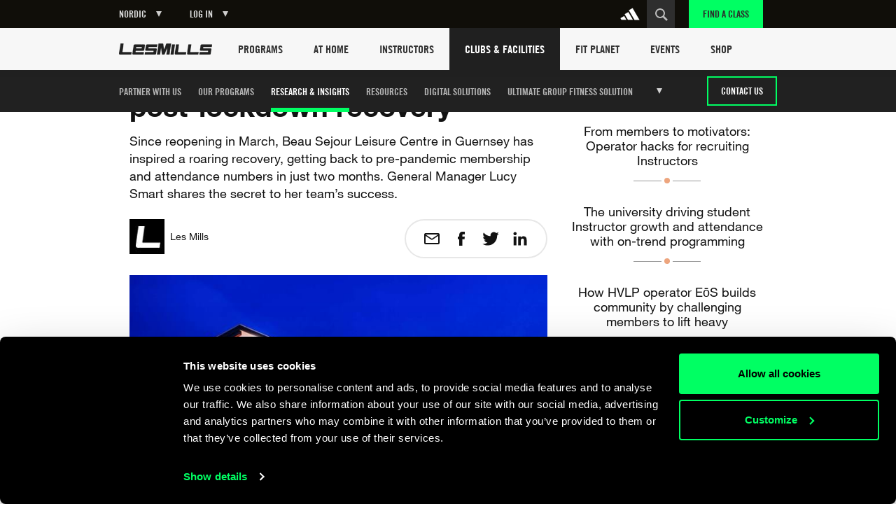

--- FILE ---
content_type: text/html
request_url: https://www.lesmills.com/nordic/clubs-and-facilities/research-insights/case-studies/the-secret-to-this-club-s-rapid-post-lockdown-recovery/
body_size: 18162
content:
<!doctype html> <html class="no-js" lang="en" data-maps-api-key="AIzaSyDiuMex20Ww4MWQAeN4m-8uyjXiouHq3h8" ng-app="LesMills" data-st-site="nordic"> <head> <meta charset="utf-8"> <meta http-equiv="X-UA-Compatible" content="IE=edge,chrome=1,requiresActiveX=true"> <meta http-equiv="imagetoolbar" content="no"> <meta name="robots" content="max-snippet:-1, max-image-preview:large, max-video-preview:-1"/> <meta property="Og:type" content="article"/> <meta property="article:publisher" content="https://www.facebook.com/lesmills/"/> <meta property="og:title" content="The secret to this club’s rapid post-lockdown recovery"/> <meta property="og:description" content="Since reopening in March, Beau Sejour Leisure Centre in Guernsey has inspired a roaring recovery, getting back to pre-pandemic membership and attendance numbers in just two months. General Manager Lucy Smart shares the secret to her team’s success."/> <meta property="og:site_name" content="Les Mills"/> <meta property="og:url" content="https://www.lesmills.com/nordic/clubs-and-facilities/research-insights/case-studies/the-secret-to-this-club-s-rapid-post-lockdown-recovery/"/> <link rel="canonical" href="https://www.lesmills.com/nordic/clubs-and-facilities/research-insights/case-studies/the-secret-to-this-club-s-rapid-post-lockdown-recovery/"/> <meta property="og:image" content="https://lmimirror3pvr.azureedge.net/static/media/24967/41169aed-27ef-4ffc-8c7a-2fc89e84b330/bs-small.jpg"/> <meta name="author" content="Bka Digital Outfitters, Auckland, New Zealand (www.bka.co.nz)"> <meta name="SKYPE_TOOLBAR" content="SKYPE_TOOLBAR_PARSER_COMPATIBLE"> <meta content="width=device-width, initial-scale=1.0, maximum-scale=1.0, user-scalable=0" name="viewport"/> <meta name="mobile-web-app-capable" content="yes"> <meta name="apple-mobile-web-app-capable" content="yes"> <meta name="apple-mobile-web-app-status-bar-style" content="black"> <meta name="apple-mobile-web-app-title" content="Les Mills"> <meta name="application-name" content="Les Mills"> <meta name="msapplication-tooltip" content="Les Mills"> <meta name="msapplication-starturl" content="http://www.lesmills.com/"> <meta name="theme-color" content="#000000"> <link rel="alternate" hreflang="x-default" href="https://www.lesmills.com/clubs-and-facilities/research-insights/case-studies/the-secret-to-this-club-s-rapid-post-lockdown-recovery/"> <link rel="alternate" hreflang="en-BG" href="https://www.lesmills.com/nordic/clubs-and-facilities/research-insights/case-studies/the-secret-to-this-club-s-rapid-post-lockdown-recovery/"> <link rel="alternate" hreflang="en-CZ" href="https://www.lesmills.com/nordic/clubs-and-facilities/research-insights/case-studies/the-secret-to-this-club-s-rapid-post-lockdown-recovery/"> <link rel="alternate" hreflang="en-DK" href="https://www.lesmills.com/nordic/clubs-and-facilities/research-insights/case-studies/the-secret-to-this-club-s-rapid-post-lockdown-recovery/"> <link rel="alternate" hreflang="en-EE" href="https://www.lesmills.com/nordic/clubs-and-facilities/research-insights/case-studies/the-secret-to-this-club-s-rapid-post-lockdown-recovery/"> <link rel="alternate" hreflang="en-FI" href="https://www.lesmills.com/nordic/clubs-and-facilities/research-insights/case-studies/the-secret-to-this-club-s-rapid-post-lockdown-recovery/"> <link rel="alternate" hreflang="en-LV" href="https://www.lesmills.com/nordic/clubs-and-facilities/research-insights/case-studies/the-secret-to-this-club-s-rapid-post-lockdown-recovery/"> <link rel="alternate" hreflang="en-LT" href="https://www.lesmills.com/nordic/clubs-and-facilities/research-insights/case-studies/the-secret-to-this-club-s-rapid-post-lockdown-recovery/"> <link rel="alternate" hreflang="en-NO" href="https://www.lesmills.com/nordic/clubs-and-facilities/research-insights/case-studies/the-secret-to-this-club-s-rapid-post-lockdown-recovery/"> <link rel="alternate" hreflang="en-PL" href="https://www.lesmills.com/nordic/clubs-and-facilities/research-insights/case-studies/the-secret-to-this-club-s-rapid-post-lockdown-recovery/"> <link rel="alternate" hreflang="en-RO" href="https://www.lesmills.com/nordic/clubs-and-facilities/research-insights/case-studies/the-secret-to-this-club-s-rapid-post-lockdown-recovery/"> <link rel="alternate" hreflang="en-SK" href="https://www.lesmills.com/nordic/clubs-and-facilities/research-insights/case-studies/the-secret-to-this-club-s-rapid-post-lockdown-recovery/"> <link rel="alternate" hreflang="en-SE" href="https://www.lesmills.com/nordic/clubs-and-facilities/research-insights/case-studies/the-secret-to-this-club-s-rapid-post-lockdown-recovery/"> <link rel="alternate" hreflang="en-AI" href="https://www.lesmills.com/us/clubs-and-facilities/research-insights/case-studies/the-secret-to-this-club-s-rapid-post-lockdown-recovery/"> <link rel="alternate" hreflang="en-AG" href="https://www.lesmills.com/us/clubs-and-facilities/research-insights/case-studies/the-secret-to-this-club-s-rapid-post-lockdown-recovery/"> <link rel="alternate" hreflang="en-BS" href="https://www.lesmills.com/us/clubs-and-facilities/research-insights/case-studies/the-secret-to-this-club-s-rapid-post-lockdown-recovery/"> <link rel="alternate" hreflang="en-BB" href="https://www.lesmills.com/us/clubs-and-facilities/research-insights/case-studies/the-secret-to-this-club-s-rapid-post-lockdown-recovery/"> <link rel="alternate" hreflang="en-BM" href="https://www.lesmills.com/us/clubs-and-facilities/research-insights/case-studies/the-secret-to-this-club-s-rapid-post-lockdown-recovery/"> <link rel="alternate" hreflang="en-KY" href="https://www.lesmills.com/us/clubs-and-facilities/research-insights/case-studies/the-secret-to-this-club-s-rapid-post-lockdown-recovery/"> <link rel="alternate" hreflang="en-DM" href="https://www.lesmills.com/us/clubs-and-facilities/research-insights/case-studies/the-secret-to-this-club-s-rapid-post-lockdown-recovery/"> <link rel="alternate" hreflang="en-GD" href="https://www.lesmills.com/us/clubs-and-facilities/research-insights/case-studies/the-secret-to-this-club-s-rapid-post-lockdown-recovery/"> <link rel="alternate" hreflang="en-JM" href="https://www.lesmills.com/us/clubs-and-facilities/research-insights/case-studies/the-secret-to-this-club-s-rapid-post-lockdown-recovery/"> <link rel="alternate" hreflang="en-MS" href="https://www.lesmills.com/us/clubs-and-facilities/research-insights/case-studies/the-secret-to-this-club-s-rapid-post-lockdown-recovery/"> <link rel="alternate" hreflang="en-PR" href="https://www.lesmills.com/us/clubs-and-facilities/research-insights/case-studies/the-secret-to-this-club-s-rapid-post-lockdown-recovery/"> <link rel="alternate" hreflang="en-KN" href="https://www.lesmills.com/us/clubs-and-facilities/research-insights/case-studies/the-secret-to-this-club-s-rapid-post-lockdown-recovery/"> <link rel="alternate" hreflang="en-LC" href="https://www.lesmills.com/us/clubs-and-facilities/research-insights/case-studies/the-secret-to-this-club-s-rapid-post-lockdown-recovery/"> <link rel="alternate" hreflang="en-VC" href="https://www.lesmills.com/us/clubs-and-facilities/research-insights/case-studies/the-secret-to-this-club-s-rapid-post-lockdown-recovery/"> <link rel="alternate" hreflang="en-TT" href="https://www.lesmills.com/us/clubs-and-facilities/research-insights/case-studies/the-secret-to-this-club-s-rapid-post-lockdown-recovery/"> <link rel="alternate" hreflang="en-TC" href="https://www.lesmills.com/us/clubs-and-facilities/research-insights/case-studies/the-secret-to-this-club-s-rapid-post-lockdown-recovery/"> <link rel="alternate" hreflang="en-US" href="https://www.lesmills.com/us/clubs-and-facilities/research-insights/case-studies/the-secret-to-this-club-s-rapid-post-lockdown-recovery/"> <link rel="alternate" hreflang="en-VG" href="https://www.lesmills.com/us/clubs-and-facilities/research-insights/case-studies/the-secret-to-this-club-s-rapid-post-lockdown-recovery/"> <link rel="alternate" hreflang="en-IS" href="https://www.lesmills.com/uk/clubs-and-facilities/research-insights/case-studies/the-secret-to-this-club-s-rapid-post-lockdown-recovery/"> <link rel="alternate" hreflang="en-IE" href="https://www.lesmills.com/uk/clubs-and-facilities/research-insights/case-studies/the-secret-to-this-club-s-rapid-post-lockdown-recovery/"> <link rel="alternate" hreflang="en-GB" href="https://www.lesmills.com/uk/clubs-and-facilities/research-insights/case-studies/the-secret-to-this-club-s-rapid-post-lockdown-recovery/"> <link rel="alternate" hreflang="en-AE" href="https://www.lesmills.com/ae/clubs-and-facilities/research-insights/case-studies/the-secret-to-this-club-s-rapid-post-lockdown-recovery/"> <link rel="alternate" hreflang="en-AM" href="https://www.lesmills.com/ae/clubs-and-facilities/research-insights/case-studies/the-secret-to-this-club-s-rapid-post-lockdown-recovery/"> <link rel="alternate" hreflang="en-AZ" href="https://www.lesmills.com/ae/clubs-and-facilities/research-insights/case-studies/the-secret-to-this-club-s-rapid-post-lockdown-recovery/"> <link rel="alternate" hreflang="en-BH" href="https://www.lesmills.com/ae/clubs-and-facilities/research-insights/case-studies/the-secret-to-this-club-s-rapid-post-lockdown-recovery/"> <link rel="alternate" hreflang="en-BW" href="https://www.lesmills.com/ae/clubs-and-facilities/research-insights/case-studies/the-secret-to-this-club-s-rapid-post-lockdown-recovery/"> <link rel="alternate" hreflang="en-ET" href="https://www.lesmills.com/ae/clubs-and-facilities/research-insights/case-studies/the-secret-to-this-club-s-rapid-post-lockdown-recovery/"> <link rel="alternate" hreflang="en-GH" href="https://www.lesmills.com/ae/clubs-and-facilities/research-insights/case-studies/the-secret-to-this-club-s-rapid-post-lockdown-recovery/"> <link rel="alternate" hreflang="en-IR" href="https://www.lesmills.com/ae/clubs-and-facilities/research-insights/case-studies/the-secret-to-this-club-s-rapid-post-lockdown-recovery/"> <link rel="alternate" hreflang="en-IQ" href="https://www.lesmills.com/ae/clubs-and-facilities/research-insights/case-studies/the-secret-to-this-club-s-rapid-post-lockdown-recovery/"> <link rel="alternate" hreflang="en-JO" href="https://www.lesmills.com/ae/clubs-and-facilities/research-insights/case-studies/the-secret-to-this-club-s-rapid-post-lockdown-recovery/"> <link rel="alternate" hreflang="en-KZ" href="https://www.lesmills.com/ae/clubs-and-facilities/research-insights/case-studies/the-secret-to-this-club-s-rapid-post-lockdown-recovery/"> <link rel="alternate" hreflang="en-KE" href="https://www.lesmills.com/ae/clubs-and-facilities/research-insights/case-studies/the-secret-to-this-club-s-rapid-post-lockdown-recovery/"> <link rel="alternate" hreflang="en-KW" href="https://www.lesmills.com/ae/clubs-and-facilities/research-insights/case-studies/the-secret-to-this-club-s-rapid-post-lockdown-recovery/"> <link rel="alternate" hreflang="en-KG" href="https://www.lesmills.com/ae/clubs-and-facilities/research-insights/case-studies/the-secret-to-this-club-s-rapid-post-lockdown-recovery/"> <link rel="alternate" hreflang="en-LR" href="https://www.lesmills.com/ae/clubs-and-facilities/research-insights/case-studies/the-secret-to-this-club-s-rapid-post-lockdown-recovery/"> <link rel="alternate" hreflang="en-NG" href="https://www.lesmills.com/ae/clubs-and-facilities/research-insights/case-studies/the-secret-to-this-club-s-rapid-post-lockdown-recovery/"> <link rel="alternate" hreflang="en-OM" href="https://www.lesmills.com/ae/clubs-and-facilities/research-insights/case-studies/the-secret-to-this-club-s-rapid-post-lockdown-recovery/"> <link rel="alternate" hreflang="en-PK" href="https://www.lesmills.com/ae/clubs-and-facilities/research-insights/case-studies/the-secret-to-this-club-s-rapid-post-lockdown-recovery/"> <link rel="alternate" hreflang="en-QA" href="https://www.lesmills.com/ae/clubs-and-facilities/research-insights/case-studies/the-secret-to-this-club-s-rapid-post-lockdown-recovery/"> <link rel="alternate" hreflang="en-SA" href="https://www.lesmills.com/ae/clubs-and-facilities/research-insights/case-studies/the-secret-to-this-club-s-rapid-post-lockdown-recovery/"> <link rel="alternate" hreflang="en-SL" href="https://www.lesmills.com/ae/clubs-and-facilities/research-insights/case-studies/the-secret-to-this-club-s-rapid-post-lockdown-recovery/"> <link rel="alternate" hreflang="en-ZA" href="https://www.lesmills.com/ae/clubs-and-facilities/research-insights/case-studies/the-secret-to-this-club-s-rapid-post-lockdown-recovery/"> <link rel="alternate" hreflang="en-LK" href="https://www.lesmills.com/ae/clubs-and-facilities/research-insights/case-studies/the-secret-to-this-club-s-rapid-post-lockdown-recovery/"> <link rel="alternate" hreflang="en-TJ" href="https://www.lesmills.com/ae/clubs-and-facilities/research-insights/case-studies/the-secret-to-this-club-s-rapid-post-lockdown-recovery/"> <link rel="alternate" hreflang="en-TZ" href="https://www.lesmills.com/ae/clubs-and-facilities/research-insights/case-studies/the-secret-to-this-club-s-rapid-post-lockdown-recovery/"> <link rel="alternate" hreflang="en-TM" href="https://www.lesmills.com/ae/clubs-and-facilities/research-insights/case-studies/the-secret-to-this-club-s-rapid-post-lockdown-recovery/"> <link rel="alternate" hreflang="en-UG" href="https://www.lesmills.com/ae/clubs-and-facilities/research-insights/case-studies/the-secret-to-this-club-s-rapid-post-lockdown-recovery/"> <link rel="alternate" hreflang="en-UZ" href="https://www.lesmills.com/ae/clubs-and-facilities/research-insights/case-studies/the-secret-to-this-club-s-rapid-post-lockdown-recovery/"> <link rel="alternate" hreflang="en-YE" href="https://www.lesmills.com/ae/clubs-and-facilities/research-insights/case-studies/the-secret-to-this-club-s-rapid-post-lockdown-recovery/"> <link rel="alternate" hreflang="en-ZW" href="https://www.lesmills.com/ae/clubs-and-facilities/research-insights/case-studies/the-secret-to-this-club-s-rapid-post-lockdown-recovery/"> <link rel="alternate" hreflang="ja-JP" href="https://www.lesmills.com/jp/clubs-and-facilities/research-insights/%E4%B8%96%E7%95%8C%E3%81%AE%E3%82%AF%E3%83%A9%E3%83%96%E4%BA%8B%E4%BE%8B/the-secret-to-this-club-s-rapid-post-lockdown-recovery/"> <title>The secret to this club’s rapid post-lockdown recovery</title> <meta name="title" content="The secret to this club’s rapid post-lockdown recovery"/> <meta name="description" content="Since reopening in March, Beau Sejour Leisure Centre in Guernsey has inspired a roaring recovery, getting back to pre-pandemic membership and attendance numbers in just two months. General Manager Lucy Smart shares the secret to her team’s success."> <meta property="twitter:site" content="@lesmills"/> <meta property="twitter:creator" content="@lesmills"/> <meta property="twitter:title" content="The secret to this club’s rapid post-lockdown recovery"/> <meta property="twitter:description" content="Since reopening in March, Beau Sejour Leisure Centre in Guernsey has inspired a roaring recovery, getting back to pre-pandemic membership and attendance numbers in just two months. General Manager Lucy Smart shares the secret to her team’s success."/> <meta property="twitter:image" content="https://lmimirror3pvr.azureedge.net/static/media/24967/41169aed-27ef-4ffc-8c7a-2fc89e84b330/bs-small.jpg"/> <meta property="twitter:card" content="summary_large_image"/> <meta class="swiftype" name="page_title" data-type="string" content="The secret to this club’s rapid post-lockdown recovery"/> <meta class="swiftype" name="page_description" data-type="string" content="Since reopening in March, Beau Sejour Leisure Centre in Guernsey has inspired a roaring recovery, getting back to pre-pandemic membership and attendance numbers in just two months. General Manager Lucy Smart shares the secret to her team’s success."/> <meta class="swiftype" name="site" data-type="string" content="nordic"/> <meta class="swiftype" name="page_type" data-type="string" content="ContentArticle"/> <meta name="msvalidate.01" content="01FCCB42CE08DB4B748A1E602D22336E"/> <meta name="google-site-verification" content="U9MHt3n-u7suDQUnSBFATgPSwMxij0fj_t43KvAapig"/> <link rel="apple-touch-icon" sizes="180x180" href="https://lmimirroralphapvr.azureedge.net/static/resources/img/33ba0487-800b-4366-a5f0-b99c0ca291cb/apple-touch-icon.png"> <link rel="icon" type="image/png" sizes="32x32" href="https://lmimirroralphapvr.azureedge.net/static/resources/img/c2910606-c29b-43e0-9a14-7013b00bb2ec/favicon-32x32.png"> <link rel="icon" type="image/png" sizes="16x16" href="https://lmimirroralphapvr.azureedge.net/static/resources/img/d308c05b-ac94-4537-96cb-da6a045d4c8d/favicon-16x16.png"> <link rel="manifest" href="https://lmimirroralphapvr.azureedge.net/static/resources/img/3a045ad3-c46f-495f-84c7-2ba2c86369ef/manifest.json"> <link rel="mask-icon" href="https://lmimirroralphapvr.azureedge.net/static/resources/img/86e6d8c6-16d8-4c5f-b7ab-7a5db236455b/safari-pinned-tab.svg" color="#5bbad5"> <link rel="shortcut icon" href="https://lmimirroralphapvr.azureedge.net/static/resources/img/1bf7da2d-11e5-473b-b15b-3f1ac7c05a3d/favicon.ico"> <meta name="msapplication-config" content="https://lmimirroralphapvr.azureedge.net/static/resources/img/b3558303-e6cb-43e9-85b6-d08705446ac3/browserconfig.xml"> <meta name="theme-color" content="#ffffff"> <link href="https://lmimirroralphapvr.azureedge.net/static/resources/css/d51a1f53-3080-4522-9b98-3aeb7a987bfb/site.clubs.css" rel="stylesheet"/> <noscript><iframe src="//www.googletagmanager.com/ns.html?id=GTM-N9PZQ5" height="0" width="0" style="display:none;visibility:hidden"></iframe></noscript> <script>
    dataLayer = [];
</script> <script>
    dataLayer = [{ 'dimension16': 'Nordic' }];

    (function (w, d, s, l, i) {
        w[l] = w[l] || []; w[l].push({
            'gtm.start':
            new Date().getTime(), event: 'gtm.js'
        }); var f = d.getElementsByTagName(s)[0],
        j = d.createElement(s), dl = l != 'dataLayer' ? '&l=' + l : ''; j.async = true; j.src =
        '//www.googletagmanager.com/gtm.js?id=' + i + dl; f.parentNode.insertBefore(j, f);
        })(window, document, 'script', 'dataLayer', 'GTM-N9PZQ5');
</script> </head> <body> <svg xmlns="http://www.w3.org/2000/svg" style="display: none;"> <symbol id="cf-icon-android-close" viewBox="0 0 512 512"> <path d="m405 137l-30-30-119 119-119-119-30 30 119 119-119 119 30 30 119-119 119 119 30-30-119-119z"/> </symbol> <symbol id="cf-icon-android-menu" viewBox="0 0 512 512"> <path d="m64 384l384 0 0-43-384 0z m0-107l384 0 0-42-384 0z m0-149l0 43 384 0 0-43z"/> </symbol> <symbol id="cf-icon-arrow-61" viewBox="0 0 512 512"> <path d="m476 493l-236-237l237-238c3-3 4-7 2-11c-1-4-5-7-10-7l-182 0c-3 0-6 1-8 3l-244 246c-4 4-4 11 0 15l244 245c2 2 5 3 8 3l183 0c0 0 0 0 0 0c6 0 10-5 10-11c0-3-1-6-4-8z"/> </symbol> <symbol id="cf-icon-arrow-62" viewBox="0 0 512 512"> <path d="m477 248l-244-245c-2-2-5-3-8-3l-183 0c-4 0-8 3-10 7c-1 4 0 8 3 11l237 238l-237 238c-3 3-4 7-2 11c1 4 5 7 9 7l183 0c3 0 6-1 8-3l244-246c4-4 4-11 0-15z"/> </symbol> <symbol id="cf-icon-chevron-left" viewBox="0 0 512 512"> <path d="m214 256l167-174c4-4 4-11 0-16l-30-30c-4-5-11-5-16-1l-204 213c-2 2-3 5-3 8 0 3 1 6 3 8l204 213c5 4 12 4 16 0l30-31c4-4 4-11 0-16z"/> </symbol> <symbol id="cf-icon-chevron-right" viewBox="0 0 512 512"> <path d="m298 256l-167-174c-4-4-4-11 0-16l30-30c5-5 12-5 16-1l204 213c2 2 3 5 3 8 0 3-1 6-3 8l-204 213c-4 4-11 4-16 0l-30-31c-4-4-4-11 0-16z"/> </symbol> <symbol id="cf-icon-chevron-down" viewBox="0 0 512 512"> <path d="m256 298l174-167c5-4 12-4 16 0l31 30c4 5 4 12 0 16l-213 204c-2 2-5 3-8 3-3 0-6-1-8-3l-213-204c-4-4-4-11 0-16l31-30c4-4 12-4 16 0z"/> </symbol> <symbol id="cf-icon-ios-settings" viewBox="0 0 512 512"> <path d="m352 104c9 0 16 7 16 16 0 9-7 16-16 16-9 0-16-7-16-16 0-9 7-16 16-16m0-16c-18 0-32 14-32 32 0 18 14 32 32 32 18 0 32-14 32-32 0-18-14-32-32-32z m0 288c9 0 16 7 16 16 0 9-7 16-16 16-9 0-16-7-16-16 0-9 7-16 16-16m0-16c-18 0-32 14-32 32 0 18 14 32 32 32 18 0 32-14 32-32 0-18-14-32-32-32z m-192-120c9 0 16 7 16 16 0 9-7 16-16 16-9 0-16-7-16-16 0-9 7-16 16-16m0-16c-18 0-32 14-32 32 0 18 14 32 32 32 18 0 32-14 32-32 0-18-14-32-32-32z m47 24l273 0 0 16-273 0c1-3 1-5 1-8 0-3 0-5-1-8z m-95 8c0 3 0 5 1 8l-81 0 0-16 81 0c-1 3-1 5-1 8z m287 128l81 0 0 16-81 0c1-3 1-5 1-8 0-3 0-5-1-8z m-95 8c0 3 0 5 1 8l-273 0 0-16 273 0c-1 3-1 5-1 8z m95-280l81 0 0 16-81 0c1-3 1-5 1-8 0-3 0-5-1-8z m-94 0c-1 3-1 5-1 8 0 3 0 5 1 8l-273 0 0-16z"/> </symbol> <symbol id="cf-icon-android-done" viewBox="0 0 512 512"> <path d="m186 340l-90-91-32 31 122 122 262-261-32-31z"/> </symbol> <symbol id="cf-icon-android-lock" viewBox="0 0 512 512"> <path d="m376 186l-20 0 0-40c0-55-45-100-100-100-55 0-100 45-100 100l0 40-20 0c-22 0-40 18-40 40l0 200c0 22 18 40 40 40l240 0c22 0 40-18 40-40l0-200c0-22-18-40-40-40z m-120 182c-22 0-40-18-40-40 0-22 18-40 40-40 22 0 40 18 40 40 0 22-18 40-40 40z m62-182l-124 0 0-40c0-34 28-62 62-62 34 0 62 28 62 62z"/> </symbol> <symbol id="cf-icon-email" viewBox="0 0 24 24"> <path d="M21 4H3c-1.1 0-2 .9-2 2v12c0 1.1.9 2 2 2h18c1.1 0 2-.9 2-2V6c0-1.1-.9-2-2-2zm0 14H3V8l7.9 5.3c.7.4 1.5.4 2.2 0L21 8v10zm-9-6L3 6h18l-9 6z"/> </symbol> <symbol id="cf-icon-facebook" viewBox="0 0 24 24"> <path d="M17 9h-3.4V6.7c0-.8.6-1 .9-1h2.4V2h-3.3C10 2 9.1 4.8 9.1 6.5V9H7v3.8h2.1V22h4.5v-9.2h3L17 9z"/> </symbol> <symbol id="cf-icon-twitter" viewBox="0 0 24 24"> <path d="M23.7 4.7c-.9.4-1.8.6-2.8.8 1-.6 1.8-1.5 2.1-2.7-.9.5-2 .9-3 1.2-.9-.9-2.1-1.5-3.5-1.5-2.6 0-4.8 2.1-4.8 4.8 0 .4 0 .7.1 1.1-4-.2-7.5-2.1-9.9-5-.4.7-.6 1.5-.6 2.4 0 1.7.8 3.1 2.1 4-.8 0-1.5-.2-2.2-.6v.1c0 2.3 1.7 4.3 3.8 4.7-.4.1-.8.2-1.3.2-.3 0-.6 0-.9-.1.6 1.9 2.4 3.3 4.5 3.3-1.6 1.3-3.7 2.1-6 2.1-.4 0-.8 0-1.1-.1 2.1 1.4 4.6 2.2 7.4 2.2 8.8 0 13.6-7.3 13.6-13.6v-.6c1-.8 1.8-1.7 2.5-2.7z"/> </symbol> <symbol id="cf-icon-google-plus" viewBox="0 0 24 24"> <path d="M12.3 13.4c-.5-.4-1.5-1.3-1.5-1.8 0-.6.2-.9 1.1-1.7 1-.8 1.7-2 1.7-3.3 0-1.5-.7-2.4-1.9-3.6h1.9l1.3-.6H9c-2.6 0-5.1 2-5.1 4.3 0 2.4 1.8 4.3 4.5 4.3h.5c-.2.3-.3.7-.3 1.1 0 .7.4 1.2.8 1.6h-1c-3.3 0-5.8 2.1-5.8 4.2s2.8 3.5 6 3.5c3.7 0 5.8-2.1 5.8-4.2-.1-1.6-.6-2.7-2.1-3.8zm-3.2-2.9c-1.5 0-3-1.7-3.2-3.7-.3-2 .8-3.5 2.3-3.5 1.5 0 3 1.6 3.2 3.6.2 2.1-.8 3.6-2.3 3.6zm-.6 10.1c-2.3 0-3.9-1.4-3.9-3.1 0-1.7 2-3.1 4.3-3.1.5 0 1 .1 1.5.2 1.2.9 2.1 1.3 2.4 2.3 0 .2.1.4.1.6-.1 1.7-1.2 3.1-4.4 3.1z"/> <path d="M18.5 10.8v-3h-1.2v3h-2.9V12h2.9v3h1.2v-3h3v-1.2"/> </symbol> <symbol id="cf-icon-linkedin" viewBox="0 0 24 24"> <path d="M2.8 8.8h3.9v12.7H2.8V8.8zm2-6.3c1.3 0 2.3 1 2.3 2.3S6 7.1 4.8 7.1c-1.3 0-2.3-1-2.3-2.3s1-2.3 2.3-2.3M9.2 8.8H13v1.7c.5-1 1.8-2 3.7-2 4 0 4.7 2.6 4.7 6v6.9h-3.9v-6.2c0-1.5 0-3.4-2-3.4-2.1 0-2.4 1.6-2.4 3.3v6.3H9.2V8.8z"/> </symbol> <symbol id="cf-icon-seminar" viewBox="0 0 32 32"> <path d="M16 16H9c-.6 0-1 .4-1 1s.4 1 1 1h7c.6 0 1-.4 1-1s-.4-1-1-1zm-7-1h7c.6 0 1-.4 1-1s-.4-1-1-1H9c-.6 0-1 .4-1 1s.4 1 1 1zm0-3h13c.6 0 1-.4 1-1s-.4-1-1-1H9c-.6 0-1 .4-1 1s.4 1 1 1z"/> <path d="M28 5h-6c0-1-1-2-2-2h-8c-1 0-2 1-2 2H4c-.6 0-1 .4-1 1v16c0 .6.4 1 1 1h7.6l-3.3 3.3c-.4.4-.4 1 0 1.4.4.4 1 .4 1.4 0l4.7-4.7h3.2l4.7 4.7c.4.4 1 .4 1.4 0 .4-.4.4-1 0-1.4L20.4 23H28c.6 0 1-.4 1-1V6c0-.6-.4-1-1-1zM12 7h15v14H5V7h7z"/> </symbol> <symbol id="cf-icon-webinar" viewBox="0 0 32 32"> <path fill="none" d="M-52 0h32v32h-32z"/> <path d="M29 4H3c-.6 0-1 .4-1 1v18c0 .6.4 1 1 1h12v2h-5c-.6 0-1 .4-1 1s.4 1 1 1h12c.6 0 1-.4 1-1s-.4-1-1-1h-5v-2h12c.6 0 1-.4 1-1V5c0-.6-.4-1-1-1zm-1 18H4V6h24v16z"/> <path d="M12.5 19h.5c.2 0 .4 0 .6-.2l6-4c.3-.2.4-.5.4-.8s-.2-.6-.4-.8l-6-4c-.3-.2-.7-.2-1 0-.4 0-.6.4-.6.8v8c0 .4.2.7.5 1zm1.5-7l3.2 2-3.2 2v-4z"/> </symbol> <symbol id="cf-icon-record-seminar" viewBox="0 0 32 32"> <path d="M19.5 8C13.7 8 9 12.7 9 18.5S13.7 29 19.5 29 30 24.3 30 18.5 25.3 8 19.5 8zm0 19c-4.7 0-8.5-3.8-8.5-8.5s3.8-8.5 8.5-8.5 8.5 3.8 8.5 8.5-3.8 8.5-8.5 8.5z"/> <path d="M24 18h-4v-6c0-.6-.4-1-1-1s-1 .4-1 1v7c0 .6.4 1 1 1h5c.6 0 1-.4 1-1s-.4-1-1-1zM7 15.5l-.8.7c1-6 6.2-10.8 12.5-11.2.4 0 .8-.3 1-.8 0-.7-.5-1.3-1-1.2C11 3.4 4.7 9.3 4 16.8l-1.3-1.4c-.4-.4-1-.4-1.4 0s-.4 1 0 1.4L4 19.4c.4.5 1.2.5 1.7 0l2.6-2.6c.4-.4.4-1 0-1.4-.3-.3-1-.3-1.4 0z"/> </symbol> </svg> <div id="FACModalWapper"> <section class="class-finder class-finder--loading" id="class-finder"> <a href="javascript:void(0)" class="class-finder__close js-close-class-finder"></a> <form class="class-finder__form" id="class-finder__form"> <h3 class="class-finder__form__title">Find a class</h3> <div class="class-finder__form__container"> <div class="selected-facility-name__container"> <span class="selected-facility-name__location"><img src="https://lmimirroralphapvr.azureedge.net/static/resources/img/icons/e4caa9f4-ac35-453e-855d-3eb5ee4c1e56/location.svg" alt="location icon"/></span> <span class="selected-facility-name"></span> <span class="selected-facility-name__container__close"> </span> </div> <div class="class-finder__form__container--divider"> <span class="class-finder__dropdown__selected"> <label class="">Select a class(es)</label> <span data-label="All Classes">All Classes</span> </span> </div> <div> <input type="text" class="class-finder__input" placeholder="Enter ZIP or City" id="class-finder__input"/> <button type="submit" class="class-finder__submit"></button> </div> </div> </form> <div class="class-finder__dropdown"> <div class="class-finder__dropdown__content" id="class-finder__filter"> <div class="class-finder__dropdown__inner"> <ul class="class-finder__programs__list"> <li class="class-finder__program__item"> <input type="checkbox" data-nouniform id="class-finder-all" value="all" data-name="All Classes" checked/> <label for="class-finder-all">All Classes</label> </li> <li class="class-finder__program__item lmi-ba"> <input type="checkbox" data-nouniform id="program-item-ba" value="ba" data-api-keys="ba" data-name="BODYATTACK"/> <label for="program-item-ba">BODYATTACK</label> </li> <li class="class-finder__program__item lmi-bb"> <input type="checkbox" data-nouniform id="program-item-bb" value="bb" data-api-keys="bb" data-name="BODYBALANCE"/> <label for="program-item-bb">BODYBALANCE</label> </li> <li class="class-finder__program__item lmi-bc"> <input type="checkbox" data-nouniform id="program-item-bc" value="bc" data-api-keys="bc" data-name="BODYCOMBAT"/> <label for="program-item-bc">BODYCOMBAT</label> </li> <li class="class-finder__program__item lmi-bj"> <input type="checkbox" data-nouniform id="program-item-bj" value="bj" data-api-keys="bj" data-name="BODYJAM"/> <label for="program-item-bj">BODYJAM</label> </li> <li class="class-finder__program__item lmi-bp"> <input type="checkbox" data-nouniform id="program-item-bp" value="bp" data-api-keys="bp" data-name="BODYPUMP"/> <label for="program-item-bp">BODYPUMP</label> </li> <li class="class-finder__program__item lmi-bs"> <input type="checkbox" data-nouniform id="program-item-bs" value="bs" data-api-keys="bs" data-name="BODYSTEP"/> <label for="program-item-bs">BODYSTEP</label> </li> <li class="class-finder__program__item lmi-btm"> <input type="checkbox" data-nouniform id="program-item-btm" value="btm" data-api-keys="btm" data-name="BORN TO MOVE"/> <label for="program-item-btm">BORN TO MOVE</label> </li> <li class="class-finder__program__item lmi-lmbph"> <input type="checkbox" data-nouniform id="program-item-lmbph" value="lmbph" data-api-keys="lmbph" data-name="LES MILLS BODYPUMP HEAVY"/> <label for="program-item-lmbph">LES MILLS BODYPUMP HEAVY</label> </li> <li class="class-finder__program__item lmi-lmc"> <input type="checkbox" data-nouniform id="program-item-lmc" value="lmc" data-api-keys="lmc" data-name="LES MILLS CEREMONY"/> <label for="program-item-lmc">LES MILLS CEREMONY</label> </li> <li class="class-finder__program__item lmi-lmcq"> <input type="checkbox" data-nouniform id="program-item-lmcq" value="lmcq" data-api-keys="lmcq" data-name="LES MILLS CONQUER"/> <label for="program-item-lmcq">LES MILLS CONQUER</label> </li> <li class="class-finder__program__item lmi-cr"> <input type="checkbox" data-nouniform id="program-item-cr" value="cr" data-api-keys="cr" data-name="LES MILLS CORE"/> <label for="program-item-cr">LES MILLS CORE</label> </li> <li class="class-finder__program__item lmi-lmd"> <input type="checkbox" data-nouniform id="program-item-lmd" value="lmd" data-api-keys="lmd" data-name="LES MILLS DANCE"/> <label for="program-item-lmd">LES MILLS DANCE</label> </li> <li class="class-finder__program__item lmi-lmfs"> <input type="checkbox" data-nouniform id="program-item-lmfs" value="lmfs" data-api-keys="lmfs" data-name="LES MILLS FUNCTIONAL STRENGTH"/> <label for="program-item-lmfs">LES MILLS FUNCTIONAL STRENGTH</label> </li> <li class="class-finder__program__item lmi-lmga lmi-lmgc lmi-lmgs"> <input type="checkbox" data-nouniform id="program-item-lmga" value="lmga" data-api-keys="lmga,lmgc,lmgs" data-name="LES MILLS GRIT SERIES"/> <label for="program-item-lmga">LES MILLS GRIT SERIES</label> </li> <li class="class-finder__program__item lmi-lmp"> <input type="checkbox" data-nouniform id="program-item-lmp" value="lmp" data-api-keys="lmp" data-name="LES MILLS PILATES"/> <label for="program-item-lmp">LES MILLS PILATES</label> </li> <li class="class-finder__program__item lmi-lms"> <input type="checkbox" data-nouniform id="program-item-lms" value="lms" data-api-keys="lms" data-name="LES MILLS SHAPES"/> <label for="program-item-lms">LES MILLS SHAPES</label> </li> <li class="class-finder__program__item lmi-lmsp"> <input type="checkbox" data-nouniform id="program-item-lmsp" value="lmsp" data-api-keys="lmsp" data-name="LES MILLS SPRINT"/> <label for="program-item-lmsp">LES MILLS SPRINT</label> </li> <li class="class-finder__program__item lmi-lmsd"> <input type="checkbox" data-nouniform id="program-item-lmsd" value="lmsd" data-api-keys="lmsd" data-name="LES MILLS STRENGTH DEVELOPMENT"/> <label for="program-item-lmsd">LES MILLS STRENGTH DEVELOPMENT</label> </li> <li class="class-finder__program__item lmi-lmt"> <input type="checkbox" data-nouniform id="program-item-lmt" value="lmt" data-api-keys="lmt" data-name="LES MILLS THRIVE"/> <label for="program-item-lmt">LES MILLS THRIVE</label> </li> <li class="class-finder__program__item lmi-lmtn"> <input type="checkbox" data-nouniform id="program-item-lmtn" value="lmtn" data-api-keys="lmtn" data-name="LES MILLS TONE"/> <label for="program-item-lmtn">LES MILLS TONE</label> </li> <li class="class-finder__program__item lmi-lmy"> <input type="checkbox" data-nouniform id="program-item-lmy" value="lmy" data-api-keys="lmy" data-name="LES MILLS YOGA"/> <label for="program-item-lmy">LES MILLS YOGA</label> </li> <li class="class-finder__program__item lmi-rpm"> <input type="checkbox" data-nouniform id="program-item-rpm" value="rpm" data-api-keys="rpm" data-name="RPM"/> <label for="program-item-rpm">RPM</label> </li> <li class="class-finder__program__item lmi-tr"> <input type="checkbox" data-nouniform id="program-item-tr" value="tr" data-api-keys="tr" data-name="THE TRIP"/> <label for="program-item-tr">THE TRIP</label> </li> <li class="class-finder__program__item lmi-vba lmi-vbb lmi-vbc lmi-vbp lmi-vbtm lmi-vcr lmi-vlmd lmi-vlmga lmi-vlmgc lmi-vlmgs lmi-vlmsp lmi-vrpm lmi-vtr lmi-vlmc lmi-vlmcq"> <input type="checkbox" data-nouniform id="program-item-vba" value="vba" data-api-keys="vba,vbb,vbc,vbp,vbtm,vcr,vlmd,vlmga,vlmgc,vlmgs,vlmsp,vrpm,vtr,vlmc,vlmcq" data-name="VIRTUAL"/> <label for="program-item-vba">VIRTUAL</label> </li> </ul> </div> </div> </div> <div class="class-finder__map-container"> <div class="class-finder__map__loading"> <span class="class-finder__map__loading__text">Loading...</span> </div> <div id="class-finder__map__loader"><img src="https://lmimirroralphapvr.azureedge.net/static/resources/img/51c50e0c-425f-4fbd-9361-043084487272/fac-map-loader.svg" alt="map loading icon"></div> <div class="class-finder__map" id="class-finder__map"></div> </div> <div class="class-finder__results"> <h2 class="class-finder__results__title"><span class="class-finder__results__title__see">See</span><span class="class-finder__results__count" id="class-finder__results__count">0</span>&nbsp;<span class="class-finder__results__title__locations">Locations found</span></h2> <ul class="class-finder__results__list" id="class-finder__results__placeholder"> <li class="class-finder__result class-finder__result__placeholder"> <h3 class="class-finder__result__title">Loading...</h3> <address class="class-finder__result__address">Loading...</address> </li> <li class="class-finder__result class-finder__result__placeholder"> <h3 class="class-finder__result__title">Loading...</h3> <address class="class-finder__result__address">Loading...</address> </li> <li class="class-finder__result class-finder__result__placeholder"> <h3 class="class-finder__result__title">Loading...</h3> <address class="class-finder__result__address">Loading...</address> </li> </ul> <ul class="class-finder__results__list" id="class-finder__results__list"> <li class="class-finder__result"> <h3 class="class-finder__result__title"></h3> <address class="class-finder__result__address"></address> </li> </ul> </div> <div id="club-finder-info-container" class="class-finder__info__container"></div> </section> <div id="classfinder_noresults" class="info-modal hide"> <h2 class="info-modal__title">No Results</h2> <p>We can&#39;t see any results for that search. Hint: try using the name of the nearest city.</p> <button class="info-modal__button" id="classfinder_noresults_hide">OK</button> </div> <script id="classTpl" type="text/template">
    <h3 class="class-finder__result__title">{{name}}</h3>
    <address class="class-finder__result__address">{{address}}</address>
</script> <script id="classInfoWindowTpl" type="text/template">
	<div id="class-finder__info__swipeup" class="class-finder__info__swipeup"></div>
    <div class="class-finder__info" data-name="{{name}}" data-id="{{id}}">
		<div class="class-finder__info__head">
			<div>
				<h3 class="class-finder__info__title">{{name}}</h3>
			</div>
			<div class="class-finder__info__close">
			</div>
			<div class="class-finder__info__expand">
			</div>
		</div>
		<div class="class-finder__info__details">
			<div class="class-finder__info__row">
				<span class="class-finder__info__addr"><img src="https://lmimirroralphapvr.azureedge.net/static/resources/img/icons/e4caa9f4-ac35-453e-855d-3eb5ee4c1e56/location.svg" alt="location icon" /></span>
				<span><a href="https://www.google.com/maps/search/?api=1&query={{address}}" target="_blank">{{address}}</a></span>
			</div>
			<div class="class-finder__info__row">
				<span class="class-finder__info__phone"><img src="https://lmimirroralphapvr.azureedge.net/static/resources/img/icons/37913641-ede4-4fb5-945f-c196814f5046/phone.svg" alt="phone icon" /></span>
				<span><a href="tel:{{phone}}">{{phone}}</a></span>
			</div>
			<div class="class-finder__info__row">
				<span class="class-finder__info__website"><img src="https://lmimirroralphapvr.azureedge.net/static/resources/img/icons/4b03bf74-d242-43f4-8c0f-c1916a5b0e25/website.svg" alt="website icon" /></span>
				<span><a href="{{url}}" target="_blank" class="js-class-finder__info__website">{{url}}</a></span>
			</div>
		</div>
        <div class="class-finder__info__classes">
			<h5>Classes</h5>
			<ul>
				{{#classNames}}
				<li>{{.}}</li>
				{{/classNames}}
			</ul>
        </div>
    </div>
</script> <input type="hidden" id="FACApiUrl" value="https://licensee-api.azure-api.net/api/class/getbygeo"/> <input type="hidden" id="SubscriptionKey" value="c7863d655cf5497baf15a417d2705e09"/> <input type="hidden" id="FACDataSource" value="db"/> <input type="hidden" id="LocationsLabel" value="Location(s)"/> <input type="hidden" id="LoadingLabel" value="Loading"/> <input type="hidden" id="SelectionsLabel" value=""/> <input type="hidden" id="ClassTypes" value="[[&quot;BA&quot;,&quot;lmi-ba&quot;,&quot;BODYATTACK&quot;],[&quot;BB&quot;,&quot;lmi-bb&quot;,&quot;BODYBALANCE&quot;],[&quot;BC&quot;,&quot;lmi-bc&quot;,&quot;BODYCOMBAT&quot;],[&quot;BJ&quot;,&quot;lmi-bj&quot;,&quot;BODYJAM&quot;],[&quot;BP&quot;,&quot;lmi-bp&quot;,&quot;BODYPUMP&quot;],[&quot;BS&quot;,&quot;lmi-bs&quot;,&quot;BODYSTEP&quot;],[&quot;BTM&quot;,&quot;lmi-btm&quot;,&quot;BORN TO MOVE&quot;],[&quot;LMBPH&quot;,&quot;lmi-lmbph&quot;,&quot;LES MILLS BODYPUMP HEAVY&quot;],[&quot;LMC&quot;,&quot;lmi-lmc&quot;,&quot;LES MILLS CEREMONY&quot;],[&quot;LMCQ&quot;,&quot;lmi-lmcq&quot;,&quot;LES MILLS CONQUER&quot;],[&quot;CR&quot;,&quot;lmi-cr&quot;,&quot;LES MILLS CORE&quot;],[&quot;LMD&quot;,&quot;lmi-lmd&quot;,&quot;LES MILLS DANCE&quot;],[&quot;LMFS&quot;,&quot;lmi-lmfs&quot;,&quot;LES MILLS FUNCTIONAL STRENGTH&quot;],[&quot;LMGA&quot;,&quot;lmi-lmga&quot;,&quot;LES MILLS GRIT SERIES&quot;],[&quot;LMGC&quot;,&quot;lmi-lmgc&quot;,&quot;LES MILLS GRIT SERIES&quot;],[&quot;LMGS&quot;,&quot;lmi-lmgs&quot;,&quot;LES MILLS GRIT SERIES&quot;],[&quot;LMP&quot;,&quot;lmi-lmp&quot;,&quot;LES MILLS PILATES&quot;],[&quot;LMS&quot;,&quot;lmi-lms&quot;,&quot;LES MILLS SHAPES&quot;],[&quot;LMSP&quot;,&quot;lmi-lmsp&quot;,&quot;LES MILLS SPRINT&quot;],[&quot;LMSD&quot;,&quot;lmi-lmsd&quot;,&quot;LES MILLS STRENGTH DEVELOPMENT&quot;],[&quot;LMT&quot;,&quot;lmi-lmt&quot;,&quot;LES MILLS THRIVE&quot;],[&quot;LMTN&quot;,&quot;lmi-lmtn&quot;,&quot;LES MILLS TONE&quot;],[&quot;LMY&quot;,&quot;lmi-lmy&quot;,&quot;LES MILLS YOGA&quot;],[&quot;RPM&quot;,&quot;lmi-rpm&quot;,&quot;RPM&quot;],[&quot;TR&quot;,&quot;lmi-tr&quot;,&quot;THE TRIP&quot;],[&quot;VBA&quot;,&quot;lmi-vba&quot;,&quot;VIRTUAL&quot;],[&quot;VBB&quot;,&quot;lmi-vbb&quot;,&quot;VIRTUAL&quot;],[&quot;VBC&quot;,&quot;lmi-vbc&quot;,&quot;VIRTUAL&quot;],[&quot;VBP&quot;,&quot;lmi-vbp&quot;,&quot;VIRTUAL&quot;],[&quot;VBTM&quot;,&quot;lmi-vbtm&quot;,&quot;VIRTUAL&quot;],[&quot;VCR&quot;,&quot;lmi-vcr&quot;,&quot;VIRTUAL&quot;],[&quot;VLMD&quot;,&quot;lmi-vlmd&quot;,&quot;VIRTUAL&quot;],[&quot;VLMGA&quot;,&quot;lmi-vlmga&quot;,&quot;VIRTUAL&quot;],[&quot;VLMGC&quot;,&quot;lmi-vlmgc&quot;,&quot;VIRTUAL&quot;],[&quot;VLMGS&quot;,&quot;lmi-vlmgs&quot;,&quot;VIRTUAL&quot;],[&quot;VLMSP&quot;,&quot;lmi-vlmsp&quot;,&quot;VIRTUAL&quot;],[&quot;VRPM&quot;,&quot;lmi-vrpm&quot;,&quot;VIRTUAL&quot;],[&quot;VTR&quot;,&quot;lmi-vtr&quot;,&quot;VIRTUAL&quot;],[&quot;VLMC&quot;,&quot;lmi-vlmc&quot;,&quot;VIRTUAL&quot;],[&quot;VLMCQ&quot;,&quot;lmi-vlmcq&quot;,&quot;VIRTUAL&quot;]]"/> </div> <div class="masthead-wrapper"> <header id="masthead" class="masthead"> <div class="masthead__content"> <a href="/nordic/" class="logo logo--light masthead__logo">Global</a> <div id="large-user-action" class="large-user-action"></div> <div class="masthead__search" id="masthead__search"> <div class="masthead__search__form"> <input type="text" data-page="/nordic/search-page/" class="masthead__search__input" placeholder="Search"/> <button class="masthead__search__submit"><span>Go</span></button> </div> </div> <a href="javascript:void(0)" class="nav-toggle" id="nav-toggle"></a> <a href="#" class="search-toggle" id="search-toggle"></a> <a href="/nordic/find-a-class/" class="masthead__find-a-class masthead__find-a-class--small ">Find a Class</a> <div class="masthead__actions"> <a class="masthead__adidas-logo" href="https://go.adidas.com/ihha/lesmillstraining" target="_blank" title="Adidas" rel="nofollow noopener"> <svg class="adidas-logo" width="240" height="240" viewBox="0 0 240 240" fill="none" xmlns="http://www.w3.org/2000/svg"> <path d="M57.4017 142.203L18 164.558L28.2941 182.301H80.6523L57.4017 142.203Z" fill="white" stroke="white"/> <path d="M102.321 99.6074L63.0996 121.969L98.3988 182.308H150.813L102.321 99.6074Z" fill="white" stroke="white"/> <path d="M147.653 57L108.227 79.6588L168.61 183.14H221.001L147.653 57Z" fill="white" stroke="white"/> </svg> </a> <div class="masthead_search-desktop" id="masthead-search-desktop-wrapper"> <a href="javascript:void(0)" class="search-toggle search-toggle--desktop" id="search-toggle-desktop" data-href="#"></a> </div> <a href="/nordic/find-a-class/" id="find-class-url" class="masthead__find-a-class masthead__find-a-class--desktop ">Find a Class</a> </div> </div> </header> <div class="nav-primary" id="nav-primary"> <nav class="nav-primary__content"> <a href="/nordic/" class="logo">Les Mills Home</a> <div id="small-user-action" class="small-user-action"> <div class="country-selector"> <div class="country-selector__flyout"> <div class="country-selector__flyout__inner"> <div class="region "> <h3 class="region__header">Rest of the World</h3> <ul class="region__site__container"> <li><a href="/" class="region__site">Global</a></li> <li><a href="https://www.lesmills.com.au/" class="region__site">Asia-Pacific</a></li> <li><a href="https://www.lesmills.com.cn" class="region__site">China</a></li> <li><a href="https://www.lesmills.co.il/" class="region__site">Israel</a></li> <li><a href="/jp/" class="region__site">Japan</a></li> <li><a href="/ae/" class="region__site">Middle East</a></li> </ul> </div> <div class="region "> <h3 class="region__header">Americas</h3> <ul class="region__site__container"> <li><a href="http://www.lesmillsargentina.com.ar/" class="region__site">Argentina</a></li> <li><a href="http://www.lesmillsargentina.com.ar/" class="region__site">Bolivia</a></li> <li><a href="/br/" class="region__site">Brazil</a></li> <li><a href="http://bodysystems.cl/" class="region__site">Chile</a></li> <li><a href="https://lesmills.com.co/" class="region__site">Colombia</a></li> <li><a href="https://lesmills.com.co/" class="region__site">Ecuador</a></li> <li><a href="https://www.lesmills.mx/" class="region__site">Mexico</a></li> <li><a href="https://lesmills.com.co/" class="region__site">Panama</a></li> <li><a href="http://www.lesmillsargentina.com.ar/" class="region__site">Paraguay</a></li> <li><a href="https://lesmills.com.co/" class="region__site">Peru</a></li> <li><a href="http://www.lesmillsargentina.com.ar/" class="region__site">Uruguay</a></li> <li><a href="/us/" class="region__site">United States</a></li> <li><a href="https://lesmills.com.co/" class="region__site">Venezuela</a></li> </ul> </div> <div class="region "> <h3 class="region__header">Europe</h3> <ul class="region__site__container"> <li><a href="http://lesmills.rs/" class="region__site">Balkan</a></li> <li><a href="/france/" class="region__site">Belgium</a></li> <li><a href="https://www.lesmills.com/nordic/" class="region__site">Denmark</a></li> <li><a href="https://www.lesmills.com/nordic/" class="region__site">Estonia</a></li> <li><a href="https://www.lesmills.com/nordic/" class="region__site">Finland</a></li> <li><a href="https://www.lesmills.fr" class="region__site">France</a></li> <li><a href="/de/" class="region__site">Germany</a></li> <li><a href="http://www.lesmillsgreece.gr" class="region__site">Greece</a></li> <li><a href="https://www.lesmills.it/" class="region__site">Italy</a></li> <li><a href="/nl/" class="region__site">Netherlands</a></li> <li><a href="/nordic/" class="region__site active">Nordic</a></li> <li><a href="https://www.lesmills.com/nordic/" class="region__site">Norway</a></li> <li><a href="https://www.lesmills.com/nordic/" class="region__site">Poland</a></li> <li><a href="https://www.lesmills.pt" class="region__site">Portugal</a></li> <li><a href="http://www.lesmills.es" class="region__site">Spain</a></li> <li><a href="/nordic/" class="region__site">Sweden</a></li> <li><a href="https://lesmills.ch/" class="region__site">Switzerland</a></li> <li><a href="/uk/" class="region__site">United Kingdom</a></li> </ul> </div> </div> </div> <a href="#" class="country-selector__selected">Nordic</a> </div> <div class="masthead__user"> <a href="#" class="sign-in-register-button masthead__user__toggle">Log in</a> <div class="masthead__user__modal__container"> <div class="masthead__user__modal"> <div class="masthead__user__modal__inner"> <span class="label">LES MILLS+</span> <div class="user__modal__links"> <a href="https://try.lesmillsondemand.com/" target="_blank">Sign up for a free trial</a> <span class="user__modal__link-divider"> | </span> <a href="https://my.lesmillsondemand.com/login" target="_blank">Log in</a> </div> </div> <div class="masthead__user__modal__inner alt"> <span class="label">Les Mills Connect</span> <div class="user__modal__links"> <a href="https://welcome.lesmills.com/" target="_blank">Sign up</a> <span class="user__modal__link-divider"> | </span> <a href="https://connect.lesmills.com/" target="_blank">Log in</a> </div> </div> <div class="masthead__user__modal__inner"> <span class="label">Marketing Studio </span> <div class="user__modal__links"> <a href="https://connect.lesmills.com/" target="_blank">Access via Les Mills Connect</a> </div> </div> </div> </div> </div> </div> <ul class="nav-primary__list desktop-nav" itemscope itemtype="http://www.schema.org/SiteNavigationElement"> <li> <a class="nav-primary__item nav-primary__item--has-children" href="/nordic/workouts/all/" itemprop="url"><span itemprop="name">PROGRAMS</span></a> <div class="nav-primary__more nav-primary__more--small"> <div class="nav-primary__more__container"> <div class="nav-primary__promotion"> <a href="/nordic/workouts/fitness-classes/les-mills-yoga/" class="nav-primary__promotion__link" style="background-color: #FFFFFF; color: #000000"> <img src="https://lmimirroralphapvr.azureedge.net/static/media/39057/16324333-4fe3-4615-a34b-22d30148261e/lm-yoga_navigation-banner_400x400.jpg" alt="LM YOGA_NAVIGATION BANNER_400x400.jpg (1)"/> <div class="nav-primary__promotion__info"> <div class="nav-primary__promotion__heading">NEW WORKOUT OUT NOW</div> <div class="nav-primary__promotion__subheading">Discover LES MILLS YOGA</div> </div> </a> </div> <div class="nav-primary__section"> <a href="/nordic/workouts/fitness-classes/" class="nav-primary__section__title nav-primary__item--has-children">OUR WORKOUTS</a> <ul class="nav-primary__section__list"> <li><a href="/nordic/workouts/fitness-classes/bodyattack/">BODYATTACK</a></li> <li><a href="/nordic/workouts/fitness-classes/bodybalance/">BODYBALANCE</a></li> <li><a href="/nordic/workouts/fitness-classes/bodycombat/">BODYCOMBAT</a></li> <li><a href="/nordic/workouts/fitness-classes/bodyjam/">BODYJAM</a></li> <li><a href="/nordic/workouts/fitness-classes/bodypump/">BODYPUMP</a></li> <li><a href="/nordic/workouts/fitness-classes/les-mills-bodypump-heavy/">BODYPUMP HEAVY</a></li> <li><a href="/nordic/workouts/fitness-classes/bodystep/">BODYSTEP</a></li> <li><a href="/nordic/workouts/fitness-classes/les-mills-core/">LES MILLS CORE</a></li> <li><a href="/nordic/workouts/fitness-classes/les-mills-tone/">LES MILLS TONE</a></li> <li><a href="https://www.lesmills.com/nordic/workouts/fitness-classes/les-mills-dance/">LES MILLS DANCE</a></li> <li><a href="/nordic/workouts/fitness-classes/les-mills-shapes/">LES MILLS SHAPES</a></li> <li><a href="/nordic/workouts/fitness-classes/les-mills-pilates/">LES MILLS PILATES</a></li> <li><a href="/nordic/workouts/fitness-classes/les-mills-functional-strength/">LES MILLS FUNCTIONAL STRENGTH</a></li> <li><a href="/nordic/workouts/fitness-classes/strength-development/">STRENGTH DEVELOPMENT</a></li> <li><a href="/nordic/workouts/fitness-classes/rpm/">RPM</a></li> <li><a href="/nordic/workouts/fitness-classes/the-trip/">THE TRIP</a></li> <li><a href="/nordic/workouts/fitness-classes/les-mills-yoga/">LES MILLS YOGA</a></li> </ul> </div> <div class="nav-primary__section"> <a href="/nordic/workouts/high-intensity-interval-training/" class="nav-primary__section__title nav-primary__item--has-children">HIGH-INTENSITY INTERVAL TRAINING</a> <ul class="nav-primary__section__list"> <li><a href="/nordic/workouts/high-intensity-interval-training/les-mills-grit-athletic/">LES MILLS GRIT ATHLETIC</a></li> <li><a href="/nordic/workouts/high-intensity-interval-training/les-mills-grit-cardio/">LES MILLS GRIT CARDIO</a></li> <li><a href="/nordic/workouts/high-intensity-interval-training/les-mills-grit-strength/">LES MILLS GRIT STRENGTH</a></li> <li><a href="/nordic/workouts/high-intensity-interval-training/les-mills-sprint/">LES MILLS SPRINT</a></li> </ul> <a href="/nordic/workouts/youth-training/" class="nav-primary__section__title nav-primary__item--has-children">YOUTH classes</a> <ul class="nav-primary__section__list"> <li><a href="/nordic/workouts/youth-training/born-to-move-2-3-years/">BORN TO MOVE 2-3 YEARS</a></li> <li><a href="/nordic/workouts/youth-training/born-to-move-4-5-years/">BORN TO MOVE 4-5 YEARS</a></li> <li><a href="/nordic/workouts/youth-training/born-to-move-6-7-years/">BORN TO MOVE 6-7 YEARS</a></li> <li><a href="/nordic/workouts/youth-training/born-to-move-8-12-years/">BORN TO MOVE 8-12 YEARS</a></li> <li><a href="/nordic/workouts/youth-training/born-to-move-13-16-years/">BORN TO MOVE 13-16 YEARS</a></li> </ul> </div> <div class="nav-primary__section"> <a href="/nordic/workouts/fitness-classes/" class="nav-primary__section__title nav-primary__item--has-children">NEW AND TRENDING</a> <ul class="nav-primary__section__list"> <li><a href="/nordic/workouts/fitness-classes/les-mills-yoga/">LES MILLS YOGA</a></li> <li><a href="/nordic/workouts/fitness-classes/les-mills-shapes/">LES MILLS SHAPES</a></li> <li><a href="/nordic/workouts/fitness-classes/les-mills-pilates/">LES MILLS PILATES</a></li> <li><a href="/nordic/strength-development/">STRENGTH DEVELOPMENT</a></li> <li><a href="/nordic/ceremony-and-conquer/">CEREMONY & CONQUER</a></li> <li><a href="/nordic/workouts/fitness-classes/les-mills-bodypump-heavy/">BODYPUMP HEAVY</a></li> </ul> </div> </div> </div> </li> <li> <a class="nav-primary__item nav-primary__item--has-children" href="/nordic/ondemand/" itemprop="url"><span itemprop="name">AT HOME</span></a> <div class="nav-primary__more nav-primary__more--small"> <div class="nav-primary__more__container"> <div class="nav-primary__promotion"> <a href="https://try.lesmillsondemand.com/" class="nav-primary__promotion__link" style="background-color: #00ff63; color: #000000"> <img src="https://lmimirroralphapvr.azureedge.net/static/media/20222/91088153-b5ef-41ae-8d4f-6247e4a22a26/lmod2020-400x400.jpg" alt="lmod2020-400x400.jpg"/> <div class="nav-primary__promotion__info"> <div class="nav-primary__promotion__heading">LM+</div> <div class="nav-primary__promotion__subheading">FIND OUT MORE</div> </div> </a> </div> <div class="nav-primary__section"> <a href="https://try.lesmillsondemand.com/" class="nav-primary__section__title nav-primary__item--has-children">TRY FOR FREE</a> <ul class="nav-primary__section__list"> <li><a href="https://my.lesmillsondemand.com/login">MEMBER LOGIN</a></li> <li><a href="/nordic/ondemand/">About</a></li> </ul> </div> </div> </div> </li> <li> <a class="nav-primary__item nav-primary__item--has-children" href="/nordic/instructors/" itemprop="url"><span itemprop="name">Instructors</span></a> <div class="nav-primary__more nav-primary__more--small"> <div class="nav-primary__more__container"> <div class="nav-primary__promotion"> <a href="/nordic/instructors/" class="nav-primary__promotion__link" style="background-color: #FFFFFF; color: #000000"> <img src="https://lmimirroralphapvr.azureedge.net/static/media/18622/686c4111-fd86-4054-a66c-dbf80148b624/teach-to-your-timeslot-960x540.jpg" alt="Teach to your timeslot –– 960x540.jpg"/> <div class="nav-primary__promotion__info"> <div class="nav-primary__promotion__heading">GET PAID TO DO WHAT YOU LOVE</div> <div class="nav-primary__promotion__subheading">Train as an Instructor</div> </div> </a> </div> <div class="nav-primary__section"> <a href="/nordic/instructors/" class="nav-primary__section__title nav-primary__item--has-children">BECOME AN INSTRUCTOR</a> <ul class="nav-primary__section__list"> <li><a href="/nordic/instructors/">Become an instructor </a></li> <li><a href="/nordic/instructors/instructor-training/">Initial Training </a></li> <li><a href="/nordic/instructors/instructor-training/">Find Education Dates</a></li> </ul> </div> <div class="nav-primary__section"> <a href="/nordic/instructors/instructor-training/" class="nav-primary__section__title nav-primary__item--has-children">CERTIFIED INSTRUCTOR</a> <ul class="nav-primary__section__list"> <li><a href="/nordic/instructors/quarterly-training/">Quarterly Training </a></li> <li><a href="/nordic/instructors/advanced-training/">Advanced Training </a></li> <li><a href="/nordic/instructors/les-mills-qualifications/">Qualifications</a></li> <li><a href="https://www.lesmills.com/nordic/instructors/les-mills-qualifications/">Filming guidelines</a></li> <li><a href="https://www.lesmills.com/instructors/instructor-news" target="_blank">Instructor News </a></li> <li><a href="/nordic/instructors/career-with-les-mills/">Career with Les Mills </a></li> </ul> <a href="/nordic/instructors/instructor-coaches/" class="nav-primary__section__title nav-primary__item--has-children">INSTRUCTOR SUPPORT</a> <ul class="nav-primary__section__list"> <li><a href="/nordic/instructors/instructor-coaches/">Instructor Coaches </a></li> <li><a href="/nordic/instructors/trainer-team/">Trainer Team</a></li> <li><a href="/nordic/instructors/contact-us/">Contact Us </a></li> <li><a href="/nordic/about-us/faqs/">FAQ's</a></li> </ul> </div> </div> </div> </li> <li> <a class="nav-primary__item nav-primary__item--has-children active" href="/nordic/clubs-and-facilities/" itemprop="url"><span itemprop="name">Clubs & Facilities</span></a> <div class="nav-primary__more nav-primary__more--small"> <div class="nav-primary__more__container"> <div class="nav-primary__promotion"> <a href="/nordic/gen-fit-training-partners/" class="nav-primary__promotion__link" style="background-color: #FFFFFF; color: #000000"> <img src="https://lmimirroralphapvr.azureedge.net/static/media/31449/ce327e2c-6d63-44c1-b56e-f3aa2abb0dd2/email2_reportasset.jpg" alt="V2Email2_reportasset.jpg"/> <div class="nav-primary__promotion__info"> <div class="nav-primary__promotion__heading">GET THE GEN Z REPORT</div> <div class="nav-primary__promotion__subheading">Win younger members</div> </div> </a> </div> <div class="nav-primary__section"> <a href="/nordic/clubs-and-facilities/" class="nav-primary__section__title nav-primary__item--has-children">PARTNER WITH US</a> <ul class="nav-primary__section__list"> <li><a href="/nordic/clubs-and-facilities/ultimate-group-fitness-solution/">Ultimate Group Fitness Solution</a></li> <li><a href="/nordic/clubs-and-facilities/corporate-wellness-programs/">Corporate & Hospitality Wellness</a></li> <li><a href="/nordic/clubs-and-facilities/equipment/">Equipment</a></li> </ul> <a href="https://www.lesmills.com/nordic/workouts/fitness-classes/" class="nav-primary__section__title nav-primary__item--has-children">OUR WORKOUTS</a> <ul class="nav-primary__section__list"> <li><a href="https://www.lesmills.com/nordic/workouts/all/">WORKOUTS</a></li> <li><a href="/nordic/strength-development/">STRENGTH DEVELOPMENT</a></li> <li><a href="/nordic/ceremony-and-conquer/">CEREMONY & CONQUER</a></li> <li><a href="/nordic/workouts/fitness-classes/les-mills-bodypump-heavy/">BODYPUMP HEAVY</a></li> </ul> </div> <div class="nav-primary__section"> <a href="/nordic/clubs-and-facilities/digital-solutions/" class="nav-primary__section__title nav-primary__item--has-children">DIGITAL SOLUTIONS</a> <ul class="nav-primary__section__list"> <li><a href="/nordic/club-affiliate-program/">LES MILLS+</a></li> <li><a href="/nordic/clubs-and-facilities/virtual/">VIRTUAL CLASSES</a></li> <li><a href="/nordic/clubs-and-facilities/les-mills-content/">LES MILLS CONTENT</a></li> <li><a href="/nordic/livestreaming-nordic/">LIVESTREAM</a></li> </ul> <a href="/nordic/clubs-and-facilities/research-insights/" class="nav-primary__section__title nav-primary__item--has-children">RESEARCH AND INSIGHTS</a> <ul class="nav-primary__section__list"> <li><a href="/nordic/clubs-and-facilities/research-insights/audience-insights/">Audience insights</a></li> <li><a href="/nordic/clubs-and-facilities/research-insights/fitness-trends/">Fitness trends</a></li> <li><a href="/nordic/clubs-and-facilities/research-insights/research/">Research</a></li> <li><a href="/nordic/clubs-and-facilities/research-insights/acquisition-retention/">Acquisition and Retention</a></li> <li><a href="/nordic/clubs-and-facilities/research-insights/case-studies/">Case Studies</a></li> <li><a href="/nordic/clubs-and-facilities/research-insights/instructor-insights/">Instructor Insights</a></li> </ul> </div> <div class="nav-primary__section"> <span class="nav-primary__section__title nav-primary__item--has-children">RESOURCES & SUPPORT</span> <ul class="nav-primary__section__list"> <li><a href="/nordic/clubs-and-facilities/group-fitness-management/">EDUCATE MANAGERS</a></li> <li><a href="/nordic/clubs-and-facilities/instructors/">EDUCATE INSTRUCTORS</a></li> <li><a href="/nordic/instructors/trainer-team/">TRAINER TEAM</a></li> <li><a href="/nordic/clubs-and-facilities/faqs/">FAQs</a></li> </ul> </div> </div> </div> </li> <li> <a class="nav-primary__item nav-primary__item--has-children" href="/nordic/fit-planet/" itemprop="url"><span itemprop="name">Fit Planet</span></a> <div class="nav-primary__more nav-primary__more--small"> <div class="nav-primary__more__container"> <div class="nav-primary__promotion"> <a href="/nordic/fitplanet-signup/" class="nav-primary__promotion__link" style="background-color: #FFFFFF; color: #000000"> <img src="https://lmimirroralphapvr.azureedge.net/static/media/15383/1cb94162-cfc3-4a3e-a800-00b75c319380/fitplanet_12.jpg" alt="FitPlanet_12.jpg"/> <div class="nav-primary__promotion__info"> <div class="nav-primary__promotion__heading">Want more health and fitness inspiration?</div> <div class="nav-primary__promotion__subheading">Sign up to Fit Planet</div> </div> </a> </div> <div class="nav-primary__section"> <ul class="nav-primary__section__list"> <li><a href="/nordic/fit-planet/fitness/">FITNESS</a></li> <li><a href="/nordic/fit-planet/health/">HEALTH</a></li> <li><a href="/nordic/fit-planet/nutrition/">NUTRITION</a></li> </ul> </div> <div class="nav-primary__section"> <ul class="nav-primary__section__list"> <li><a href="/nordic/fit-planet/pregnancy-child/">PREGNANCY & CHILD</a></li> <li><a href="/nordic/fit-planet/green-living/">GREEN LIVING</a></li> <li><a href="/nordic/fit-planet/media/">MEDIA</a></li> </ul> </div> </div> </div> </li> <li> <a class="nav-primary__item nav-primary__item--has-children" href="/nordic/events/" itemprop="url"><span itemprop="name">Events</span></a> <div class="nav-primary__more nav-primary__more--small"> <div class="nav-primary__more__container"> <div class="nav-primary__section"> <ul class="nav-primary__section__list"> <li><a href="/nordic/events/">Events</a></li> <li><a href="/nordic/superstar/">Superstar</a></li> </ul> </div> </div> </div> </li> <li> <a class="nav-primary__item nav-primary__item--has-children" href="https://shop.lesmills.com/nordic/" itemprop="url"><span itemprop="name">Shop</span></a> <div class="nav-primary__more nav-primary__more--small"> <div class="nav-primary__more__container"> <div class="nav-primary__promotion"> <a href="https://shop.lesmills.com/nordic/shop-all" class="nav-primary__promotion__link" style="background-color: #ffffff; color: #000000"> <img src="https://lmimirroralphapvr.azureedge.net/static/media/35698/a1124b7a-f497-4a9a-97f3-3dd5b741aefa/eqs-5109-cyber-lmcom-banner-mobile.jpg" alt="eqs-5109-cyber-lmcom-banner-mobile.jpg"/> <div class="nav-primary__promotion__info"> <div class="nav-primary__promotion__heading">LES MILLS EQUIPMENT</div> <div class="nav-primary__promotion__subheading">SHOP BUNDLES + SAVE</div> </div> </a> </div> <div class="nav-primary__section"> <ul class="nav-primary__section__list"> <li><a href="https://shop.lesmills.com/nordic">EQUIPMENT</a></li> <li><a href="/nordic/equipment/les-mills-and-adidas/">LES MILLS AND ADIDAS</a></li> </ul> </div> </div> </div> </li> </ul> <ul class="nav-mobile-lists mobile-nav"> <li class=""> <a class="nav-mobile__link has-children" href="/nordic/workouts/all/"> <span itemprop="name">PROGRAMS</span> </a> <button class="nav-mobile__indicator js-mobileNavlist-trigger " type="button"><span></span></button> <div class="nav-mobile-children js-mobileNavLists-content" style="display: none"> <div class="nav-mobile-children-more"> <a href="/nordic/workouts/fitness-classes/" class="nav-mobile__link nav-mobile__link--muted">OUR WORKOUTS</a> <button class="nav-mobile__indicator js-mobileNavlist-trigger" type="button" data-links-count="17"><span></span></button> <ul class="nav-mobile-lists-children js-mobileNavLists-content" style="display: none;"> <li><a class="nav-mobile__link" href="/nordic/workouts/fitness-classes/bodyattack/">BODYATTACK</a></li> <li><a class="nav-mobile__link" href="/nordic/workouts/fitness-classes/bodybalance/">BODYBALANCE</a></li> <li><a class="nav-mobile__link" href="/nordic/workouts/fitness-classes/bodycombat/">BODYCOMBAT</a></li> <li><a class="nav-mobile__link" href="/nordic/workouts/fitness-classes/bodyjam/">BODYJAM</a></li> <li><a class="nav-mobile__link" href="/nordic/workouts/fitness-classes/bodypump/">BODYPUMP</a></li> <li><a class="nav-mobile__link" href="/nordic/workouts/fitness-classes/les-mills-bodypump-heavy/">BODYPUMP HEAVY</a></li> <li><a class="nav-mobile__link" href="/nordic/workouts/fitness-classes/bodystep/">BODYSTEP</a></li> <li><a class="nav-mobile__link" href="/nordic/workouts/fitness-classes/les-mills-core/">LES MILLS CORE</a></li> <li><a class="nav-mobile__link" href="/nordic/workouts/fitness-classes/les-mills-tone/">LES MILLS TONE</a></li> <li><a class="nav-mobile__link" href="https://www.lesmills.com/nordic/workouts/fitness-classes/les-mills-dance/">LES MILLS DANCE</a></li> <li><a class="nav-mobile__link" href="/nordic/workouts/fitness-classes/les-mills-shapes/">LES MILLS SHAPES</a></li> <li><a class="nav-mobile__link" href="/nordic/workouts/fitness-classes/les-mills-pilates/">LES MILLS PILATES</a></li> <li><a class="nav-mobile__link" href="/nordic/workouts/fitness-classes/les-mills-functional-strength/">LES MILLS FUNCTIONAL STRENGTH</a></li> <li><a class="nav-mobile__link" href="/nordic/workouts/fitness-classes/strength-development/">STRENGTH DEVELOPMENT</a></li> <li><a class="nav-mobile__link" href="/nordic/workouts/fitness-classes/rpm/">RPM</a></li> <li><a class="nav-mobile__link" href="/nordic/workouts/fitness-classes/the-trip/">THE TRIP</a></li> <li><a class="nav-mobile__link" href="/nordic/workouts/fitness-classes/les-mills-yoga/">LES MILLS YOGA</a></li> </ul> </div> <div class="nav-mobile-children-more"> <a href="/nordic/workouts/high-intensity-interval-training/" class="nav-mobile__link nav-mobile__link--muted">HIGH-INTENSITY INTERVAL TRAINING</a> <button class="nav-mobile__indicator js-mobileNavlist-trigger" type="button" data-links-count="4"><span></span></button> <ul class="nav-mobile-lists-children js-mobileNavLists-content" style="display: none;"> <li><a class="nav-mobile__link" href="/nordic/workouts/high-intensity-interval-training/les-mills-grit-athletic/">LES MILLS GRIT ATHLETIC</a></li> <li><a class="nav-mobile__link" href="/nordic/workouts/high-intensity-interval-training/les-mills-grit-cardio/">LES MILLS GRIT CARDIO</a></li> <li><a class="nav-mobile__link" href="/nordic/workouts/high-intensity-interval-training/les-mills-grit-strength/">LES MILLS GRIT STRENGTH</a></li> <li><a class="nav-mobile__link" href="/nordic/workouts/high-intensity-interval-training/les-mills-sprint/">LES MILLS SPRINT</a></li> </ul> </div> <div class="nav-mobile-children-more"> <a href="/nordic/workouts/youth-training/" class="nav-mobile__link nav-mobile__link--muted">YOUTH classes</a> <button class="nav-mobile__indicator js-mobileNavlist-trigger" type="button" data-links-count="5"><span></span></button> <ul class="nav-mobile-lists-children js-mobileNavLists-content" style="display: none;"> <li><a class="nav-mobile__link" href="/nordic/workouts/youth-training/born-to-move-2-3-years/">BORN TO MOVE 2-3 YEARS</a></li> <li><a class="nav-mobile__link" href="/nordic/workouts/youth-training/born-to-move-4-5-years/">BORN TO MOVE 4-5 YEARS</a></li> <li><a class="nav-mobile__link" href="/nordic/workouts/youth-training/born-to-move-6-7-years/">BORN TO MOVE 6-7 YEARS</a></li> <li><a class="nav-mobile__link" href="/nordic/workouts/youth-training/born-to-move-8-12-years/">BORN TO MOVE 8-12 YEARS</a></li> <li><a class="nav-mobile__link" href="/nordic/workouts/youth-training/born-to-move-13-16-years/">BORN TO MOVE 13-16 YEARS</a></li> </ul> </div> <div class="nav-mobile-children-more"> <a href="/nordic/workouts/fitness-classes/" class="nav-mobile__link nav-mobile__link--muted">NEW AND TRENDING</a> <button class="nav-mobile__indicator js-mobileNavlist-trigger" type="button" data-links-count="6"><span></span></button> <ul class="nav-mobile-lists-children js-mobileNavLists-content" style="display: none;"> <li><a class="nav-mobile__link" href="/nordic/workouts/fitness-classes/les-mills-yoga/">LES MILLS YOGA</a></li> <li><a class="nav-mobile__link" href="/nordic/workouts/fitness-classes/les-mills-shapes/">LES MILLS SHAPES</a></li> <li><a class="nav-mobile__link" href="/nordic/workouts/fitness-classes/les-mills-pilates/">LES MILLS PILATES</a></li> <li><a class="nav-mobile__link" href="/nordic/strength-development/">STRENGTH DEVELOPMENT</a></li> <li><a class="nav-mobile__link" href="/nordic/ceremony-and-conquer/">CEREMONY & CONQUER</a></li> <li><a class="nav-mobile__link" href="/nordic/workouts/fitness-classes/les-mills-bodypump-heavy/">BODYPUMP HEAVY</a></li> </ul> </div> </div> </li> <li class=""> <a class="nav-mobile__link no-children" href="/nordic/ondemand/"> <span itemprop="name">AT HOME</span> </a> <li class=""> <a class="nav-mobile__link has-children" href="/nordic/instructors/"> <span itemprop="name">Instructors</span> </a> <button class="nav-mobile__indicator js-mobileNavlist-trigger " type="button"><span></span></button> <div class="nav-mobile-children js-mobileNavLists-content" style="display: none"> <ul class="nav-mobile-lists-children"> <li><a class="nav-mobile__link" href="/nordic/instructors/instructor-training/" target="_self">Find education</a></li> <li><a class="nav-mobile__link" href="/nordic/instructors/instructor-coaches/" target="_self">Instructor Coaches</a></li> <li><a class="nav-mobile__link" href="/nordic/instructors/advanced-training/" target="_self">advanced training</a></li> <li><a class="nav-mobile__link" href="/nordic/instructors/quarterly-training/" target="_self">Quarterly training</a></li> <li><a class="nav-mobile__link" href="/nordic/instructors/les-mills-qualifications/" target="_self">Qualifications</a></li> <li><a class="nav-mobile__link" href="/nordic/instructors/trainer-team/" target="_self">Trainer Team</a></li> <li><a href="/nordic/instructors/contact-us/" class="nav-mobile__link"><span class="nav-secondary-action__link">Contact us</span></a></li> </ul> </div> </li> <li class=""> <a class="nav-mobile__link has-children" href="/nordic/clubs-and-facilities/"> <span itemprop="name">Clubs & Facilities</span> </a> <button class="nav-mobile__indicator js-mobileNavlist-trigger active" type="button"><span></span></button> <div class="nav-mobile-children js-mobileNavLists-content" style="display: block"> <ul class="nav-mobile-lists-children"> <li><a class="nav-mobile__link" href="/nordic/clubs-and-facilities/our-workouts/" target="_self">Our Programs</a></li> <li><a class="nav-mobile__link active--highlight" href="/nordic/clubs-and-facilities/research-insights/" target="_self">Research & Insights</a></li> <li><a class="nav-mobile__link" href="/nordic/clubs-and-facilities/resources-support/" target="_self">Resources</a></li> <li><a class="nav-mobile__link" href="/nordic/clubs-and-facilities/digital-solutions/" target="_self">Digital Solutions</a></li> <li><a class="nav-mobile__link" href="/nordic/clubs-and-facilities/ultimate-group-fitness-solution/" target="_self">Ultimate Group Fitness Solution</a></li> <li><a class="nav-mobile__link" href="/nordic/clubs-and-facilities/equipment/" target="_self">Equipment</a></li> <li><a class="nav-mobile__link" href="/nordic/clubs-and-facilities/instructors/" target="_self">Instructors</a></li> <li><a class="nav-mobile__link" href="/nordic/clubs-and-facilities/group-fitness-management/" target="_self">Educate managers</a></li> <li><a href="/nordic/clubs-and-facilities/contact/" class="nav-mobile__link"><span class="nav-secondary-action__link">Contact us</span></a></li> </ul> </div> </li> <li class=""> <a class="nav-mobile__link has-children" href="/nordic/fit-planet/"> <span itemprop="name">Fit Planet</span> </a> <button class="nav-mobile__indicator js-mobileNavlist-trigger " type="button"><span></span></button> <div class="nav-mobile-children js-mobileNavLists-content" style="display: none"> <ul class="nav-mobile-lists-children"> <li><a class="nav-mobile__link" href="/nordic/fit-planet/fitness/" target="_self">Fitness</a></li> <li><a class="nav-mobile__link" href="/nordic/fit-planet/green-living/" target="_self">Green Living</a></li> <li><a class="nav-mobile__link" href="/nordic/fit-planet/health/" target="_self">Health</a></li> <li><a class="nav-mobile__link" href="/nordic/fit-planet/media/" target="_self">Media</a></li> <li><a class="nav-mobile__link" href="/nordic/fit-planet/nutrition/" target="_self">Nutrition</a></li> <li><a class="nav-mobile__link" href="/nordic/fit-planet/our-team/" target="_self">Our Team</a></li> <li><a class="nav-mobile__link" href="/nordic/fit-planet/pregnancy-child/" target="_self">Pregnancy & Child</a></li> <li><a href="/nordic/fit-planet/subscribe/" class="nav-mobile__link"><span class="nav-secondary-action__link">Subscribe</span></a></li> </ul> </div> </li> <li class=""> <a class="nav-mobile__link has-children" href="/nordic/events/"> <span itemprop="name">Events</span> </a> <button class="nav-mobile__indicator js-mobileNavlist-trigger " type="button"><span></span></button> <div class="nav-mobile-children js-mobileNavLists-content" style="display: none"> <ul class="nav-mobile-lists-children"> <li><a class="nav-mobile__link" href="/nordic/events/superstar/" target="_self">Superstar</a></li> </ul> </div> </li> <li class=""> <a class="nav-mobile__link no-children" href="https://shop.lesmills.com/nordic/"> <span itemprop="name">Shop</span> </a> </ul> </nav> </div> <div class="nav-secondary-wrapper"> <div class="nav-secondary-wrapper__container"> <nav class="nav-secondary priority-nav"> <ul class="nav-secondary__list" data-subnav-more-text=""> <li> <a href="/nordic/clubs-and-facilities/">Partner With Us</a> </li> <li> <a href="/nordic/clubs-and-facilities/our-workouts/">Our Programs</a> </li> <li> <a href="/nordic/clubs-and-facilities/research-insights/" class="active">Research &amp; Insights</a> </li> <li> <a href="/nordic/clubs-and-facilities/resources-support/">Resources</a> </li> <li> <a href="/nordic/clubs-and-facilities/digital-solutions/">Digital Solutions</a> </li> <li> <a href="/nordic/clubs-and-facilities/ultimate-group-fitness-solution/">Ultimate Group Fitness Solution</a> </li> <li> <a href="/nordic/clubs-and-facilities/equipment/">Equipment</a> </li> <li> <a href="/nordic/clubs-and-facilities/instructors/">Instructors</a> </li> <li> <a href="/nordic/clubs-and-facilities/group-fitness-management/">Educate managers</a> </li> </ul> </nav> <div class="nav-secondary-actions"> <a href="/nordic/clubs-and-facilities/contact/" class="nav-secondary-action__link">Contact us</a> </div> </div> </div> </div> <div id="getInTouchForm" class="formModal"> </div> <div class="o-layout-container"> <div itemscope="" itemtype="http://schema.org/BlogPosting"> <div class="container mt-6 article--clearmargin"> <div class="row no-gutters"> <div class="col-md-8 mb-6"> <div class="container inpage-navigation inpage-navigation--mobile"> <div class="mt-3 mb-3"> <div class="dropdown"> <button class="btn btn-secondary dropdown-toggle" type="button" id="dropdownMenuButton" data-toggle="dropdown" aria-haspopup="true" aria-expanded="false">Case studies</button> <div class="dropdown-menu" aria-labelledby="dropdownMenuButton"> <a class="dropdown-item " href="/nordic/clubs-and-facilities/research-insights/?navto=alltopics&amp;navfrom=article">All Topics</a> <a class="dropdown-item " href="/nordic/clubs-and-facilities/research-insights/instructor-insights/?navto=topic&amp;navfrom=article">Instructor insights</a> <a class="dropdown-item " href="/nordic/clubs-and-facilities/research-insights/fitness-trends/?navto=topic&amp;navfrom=article">Fitness trends</a> <a class="dropdown-item " href="/nordic/clubs-and-facilities/research-insights/acquisition-retention/?navto=topic&amp;navfrom=article">Acquisition &amp; retention</a> <a class="dropdown-item active" href="/nordic/clubs-and-facilities/research-insights/case-studies/?navto=topic&amp;navfrom=article">Case studies</a> <a class="dropdown-item " href="/nordic/clubs-and-facilities/research-insights/research/?navto=topic&amp;navfrom=article">Research</a> <a class="dropdown-item " href="/nordic/clubs-and-facilities/research-insights/audience-insights/?navto=topic&amp;navfrom=article">Audience insights</a> </div> </div> </div> </div> <div class="container articleHeader"> <div class="row"> <div class="col-md-12"> <a href="/nordic/clubs-and-facilities/research-insights/case-studies/" class="articleHeader__category">Case studies</a> <h1 itemprop="headline" class="articleHeader__headline">The secret to this club’s rapid post-lockdown recovery</h1> <p class="articleHeader__lead">Since reopening in March, Beau Sejour Leisure Centre in Guernsey has inspired a roaring recovery, getting back to pre-pandemic membership and attendance numbers in just two months. General Manager Lucy Smart shares the secret to her team’s success.</p> </div> </div> </div> <script>
	document.addEventListener("DOMContentLoaded", function () {
		var contentAudiance = $('.nav-primary__list > li > .active').text().trim();
		var contentTopic = $('.articleHeader__category').text().trim();
		var heading = $('.articleHeader__headline').text().trim();

		dataLayer.push({
			'event': 'content_view',
			'content_title': heading,
			'content_type': 'article',
			'content_audience': contentAudiance,
			'content_topic': contentTopic, 
			'content_view_count': '' 
		});
	});
</script> <div class="container"> <div class="row"> <div class="col-md-6"> <div class="mb-3 mb-md-0 d-flex align-items-center"> <span class="mr-2 d-inline-flex"> <img class="lazyload" data-src="https://lmimirroralphapvr.azureedge.net/static/media/5717/ea90f225-5393-4012-9aa1-50a20e2d2d10/les-mills-icon.jpg" alt="Les Mills"> </span> <span class="d-inline-block" itemscope="" itemprop="author" itemtype="http://schema.org/Person"> <span itemprop="name">Les Mills</span> </span> </div> </div> <div class="col-md-6"> <div class="articleSocialMedia text-center text-md-right"> <div class="cfArticleSocialShare" data-article-title="The secret to this club’s rapid post-lockdown recovery"> <div class="cfArticleSocialShare__inner"> <a href="#" id="socialMailto" class="socialMailto cfArticleSocialShare__item articleSocial-list__item"><svg class="cf-icon-email"><use xlink:href="#cf-icon-email"></use></svg></a> <a href="#" id="socialFacebook" target="_blank" class="socialFacebook cfArticleSocialShare__item articleSocial-list__item"><svg class="cf-icon-facebook"><use xlink:href="#cf-icon-facebook"></use></svg></a> <a href="#" id="socialTwitter" target="_blank" class="socialTwitter cfArticleSocialShare__item articleSocial-list__item"><svg class="cf-icon-twitter"><use xlink:href="#cf-icon-twitter"></use></svg></a> <a href="#" id="socialLinkedIn" target="_blank" class="socialLinkedIn cfArticleSocialShare__item articleSocial-list__item"><svg class="cf-icon-linkedin"><use xlink:href="#cf-icon-linkedin"></use></svg></a> </div> </div> </div> </div> </div> </div> <div itemprop="articleBody"> <div class="articleMediaBlock__wrapper" data-blockname="Media Block"> <div class="container"> <div class="articleMediaBlock"> <div class="articleMediaBlock__item"> <figure class="articleMediaBlock__image" itemprop="image" itemscope itemtype="https://schema.org/ImageObject"> <img itemprop="url" src="https://lmimirroralphapvr.azureedge.net/static/media/24967/98217da9-a1be-428c-951c-deabc7871855/bs-small.jpg" alt=""> <meta itemprop="width" content="720"/> </figure> </div> </div> </div> </div> <div class="universalTextBlock" style="background-color: #ffffff; color: #000000"> <div class="container"> <div class="row"> <div class="col-md-12"> <div class="cfRTE genericRTE"><p><span>It ended almost as quickly as it started. Having been plunged into a strict and sudden lockdown at the start of January, Beau Sejour Leisure Centre in Guernsey spent 10 weeks shuttered before embarking on a rapid relaunch in March as restrictions lifted.</span></p> <p><span>Within weeks of reopening, all aspects of the centre were back up and running – from swimming pool right through to group fitness studios – and the challenge facing General Manager Lucy Smart was how to bring the centre’s members back as quickly and safely as possible?</span></p> <p><span>“We’d learned lessons from when we came out of our first lockdown in 2020, so it wasn’t entirely unchartered territory, but we were anxious to see whether our members would be willing to return after such a lengthy lockdown, and how they’d be feeling,” explains Lucy.</span></p> <p><span>“Being a small island (Guernsey forms part of the Channel Islands between Britain and France), there’s a strong community spirit here and we’ve all worked hard to stay safe and protect our single hospital during the pandemic under the #GuernseyTogether banner.</span></p> <p><span>“As a centre, we’ve tried to play our part throughout lockdown by staying connected to our members via social media, providing tips and encouragement to look after both their mental and physical health, and generally trying to ensure our members didn’t feel alone. But we knew that placing strong emphasis on human connection and the social aspects of our centre would be key to a successful reopening.”</span></p></div> </div> </div> </div> </div><div class="articleMediaBlock__wrapper" data-blockname="Media Block"> <div class="container"> <div class="articleMediaBlock"> <div class="articleMediaBlock__item"> <figure class="articleMediaBlock__image" itemprop="image" itemscope itemtype="https://schema.org/ImageObject"> <img itemprop="url" src="https://lmimirroralphapvr.azureedge.net/static/media/24963/97af33df-2385-462f-b325-9e0cd530b891/bsj-1stoct-318-small.jpg" alt=""> <meta itemprop="width" content="720"/> <figcaption class="articleMediaBlock__caption">Beau Sejour&#39;s General Manager Lucy Smart in action</figcaption> </figure> </div> </div> </div> </div> <div class="universalTextBlock" style="background-color: #ffffff; color: #000000"> <div class="container"> <div class="row"> <div class="col-md-12"> <div class="cfRTE genericRTE"><p class="display-3">Power of connection</p> <p>As it transpired, Beau Sejour’s members couldn’t wait to get back. Out of 3,000+ members (not including casual visitors) the centre lost just 85 during the 10-week lockdown, while the attendance numbers since reopening have exceeded all expectations. Despite two weeks of operating a reduced group fitness timetable, the centre recorded 3,126 class attendances in its first month since relaunching group fitness, and is on course to hit its pre-pandemic average of 3,500 class attendances by the end of month two. So what’s been the secret to their stunning recovery?</p> <p>“After months of isolation, people are crying out for human connection and it’s hard to understate how important it’s been to all of us to get back to what we love,” says Lucy.</p> <p>“So many members have spoken of the loneliness and mental challenges they’ve felt being stuck at home, so they’re delighted to come back through the doors, see friendly faces in their class and then go to the café after to hang out and engage. The biggest surprise has been how quickly members have come back and how many there are – the centre is really busy! </p> <p><img id="__mcenew" src="https://lmimirroralphapvr.azureedge.net/static/media/24962/57b60c2a-6900-4a4b-9c2f-4a6cc91f564f/beausejourfinals-145-small.jpg" alt="" data-id="71350"></p> <p><span style="font-weight: 400;">“Group fitness is the beating heart of our centre and it’s been key to our recovery. Our members say the sense of connection they get in a class gives them hope, motivation, and sheer joy. Many lost their fitness levels during the lockdown, so having a quality Instructor motivating them has made a huge difference in helping them to recover.”</span></p> <p class="display-3">Phased return</p> <p><span style="font-weight: 400;">With such passionate members and a dedicated team, it would have been tempting for Beau Sejour to dive straight back into its usual timetable when relaunching group fitness. The centre runs 90 classes per week – including BODYPUMP™, BODYATTACK™, and BODYBALANCE™ – but scaled back the timetable to give the team time to get back up to speed.</span> </p> <p><span style="font-weight: 400;">Having learned from the last lockdown the importance of easing back gradually, the centre ran a reduced timetable for the first two weeks to ensure the team had adequate time to reiterate COVID safety measures to members, clean equipment in between classes and recover from their own exertions as they too found their way back to full fitness.</span></p> <p><span style="font-weight: 400;">“You can’t underestimate how important it is to take care of your team during times like these,” adds Lucy. “Our team were redeployed to support the vaccination effort during lockdown and they’ve been through a lot, so taking the time to stay in touch with every team member, keeping them supported and safeguarding their mental health was so important. It meant we were able to come through it together and hit the ground running when it was time to reopen.</span></p> <p><span style="font-weight: 400;">“The support we received from Les Mills and particularly Lucy Ferris during lockdown and reopening was also a huge help. Having someone to talk through each stage with and give us strategic advice was invaluable, while the reduced rates were a welcome relief when our finances were under strain.”</span></p> <p><span style="font-weight: 400;"><img id="__mcenew" src="https://lmimirroralphapvr.azureedge.net/static/media/24965/7c1b0d67-469a-4e71-82c9-57365bde3473/bs-yoga-small.jpg" alt="" data-id="71353"></span></p> <p class="display-3">Building on a rapid recovery</p> <p><span style="font-weight: 400;">Having made it through the early stages of reopening and brought back the large majority of their members, the focus now for the team at Beau Sejour Leisure Centre is to re-engage those members that have left the centre since the start of the pandemic.</span><span style="font-weight: 400;"> </span></p> <p><span style="font-weight: 400;">“Our exit interviews have shown that members who leave us have taken up new sports or started doing home workouts instead,” says Lucy. “So now we’re working on our strategy to re-engage home fitness users and bring them back into the centre. We know the physical and social aspects of our live classes are what a lot of members love – and these are things that can’t be replicated at home very easily – so we’ll be doubling down our efforts to emphasise the human connection that people enjoy at our centre. We’re social animals and after a long period of isolation, the need to bring people together for shared social experiences has never been stronger. That’s what centres and community hubs like ours are for.”</span></p></div> </div> </div> </div> </div> <div class="container"> <div class="inlineCTA-block inlineCTA-dark" style="background: #060606;"> <div class="inlineCTA__bgImg" style=""> </div> <div class="inlineCTA__body"> <h2 class="inlineCTA__heading">LEADING YOUR CLUB BACK TO FULL FITNESS?</h2> <p class="inlineCTA__lead">With the fitness landscape changing fast, we've gathered together products, resources and education that will help you thrive in reopening and beyond.</p> <a data-id="" href="https://www.lesmills.com/nordic/clubs-and-facilities/tools-resources/resources/" title="GET FIT FOR THE FUTURE" class="btn inlineCTA__btn">GET FIT FOR THE FUTURE</a> </div> </div> </div> </div> <div class="container mt-4 mb-4"> <div class="row flex-center flex-md-end"> <div class="col-md-12"> <div class="articleBottom"> <div class="articleSocialMedia text-center text-md-right"> <div class="cfArticleSocialShare" data-article-title="The secret to this club’s rapid post-lockdown recovery"> <div class="cfArticleSocialShare__inner"> <a href="#" id="socialMailto" class="socialMailto cfArticleSocialShare__item articleSocial-list__item"><svg class="cf-icon-email"><use xlink:href="#cf-icon-email"></use></svg></a> <a href="#" id="socialFacebook" target="_blank" class="socialFacebook cfArticleSocialShare__item articleSocial-list__item"><svg class="cf-icon-facebook"><use xlink:href="#cf-icon-facebook"></use></svg></a> <a href="#" id="socialTwitter" target="_blank" class="socialTwitter cfArticleSocialShare__item articleSocial-list__item"><svg class="cf-icon-twitter"><use xlink:href="#cf-icon-twitter"></use></svg></a> <a href="#" id="socialLinkedIn" target="_blank" class="socialLinkedIn cfArticleSocialShare__item articleSocial-list__item"><svg class="cf-icon-linkedin"><use xlink:href="#cf-icon-linkedin"></use></svg></a> </div> </div> </div> </div> </div> </div> </div> </div> <div class="col-md-4 mb-6"> <div class="container inpage-navigation inpage-navigation--desktop"> <div class="mb-4"> <div class="dropdown"> <button class="btn btn-secondary dropdown-toggle" type="button" id="dropdownMenuButton" data-toggle="dropdown" aria-haspopup="true" aria-expanded="false">Case studies</button> <div class="dropdown-menu" aria-labelledby="dropdownMenuButton"> <a class="dropdown-item " href="/nordic/clubs-and-facilities/research-insights/?navto=alltopics&amp;navfrom=article">All Topics</a> <a class="dropdown-item " href="/nordic/clubs-and-facilities/research-insights/instructor-insights/?navto=topic&amp;navfrom=article">Instructor insights</a> <a class="dropdown-item " href="/nordic/clubs-and-facilities/research-insights/fitness-trends/?navto=topic&amp;navfrom=article">Fitness trends</a> <a class="dropdown-item " href="/nordic/clubs-and-facilities/research-insights/acquisition-retention/?navto=topic&amp;navfrom=article">Acquisition &amp; retention</a> <a class="dropdown-item active" href="/nordic/clubs-and-facilities/research-insights/case-studies/?navto=topic&amp;navfrom=article">Case studies</a> <a class="dropdown-item " href="/nordic/clubs-and-facilities/research-insights/research/?navto=topic&amp;navfrom=article">Research</a> <a class="dropdown-item " href="/nordic/clubs-and-facilities/research-insights/audience-insights/?navto=topic&amp;navfrom=article">Audience insights</a> </div> </div> </div> </div> <div class="container"> <div class="articleMetaTitle mb-4"> <h3 class="articleMetaTitle__title"> <span class="articleMetaTitle__span">Latest</span> </h3> </div> <ul class="articleMostRecent"> <li class="articleMostRecent__item"> <div class="articleCard"> <div class="articleCard__body text-center"> <a href="/nordic/clubs-and-facilities/research-insights/case-studies/from-members-to-motivators-operator-hacks-for-recruiting-instructors/" class="articleCard__clickable"> <span class="articleCard__title articleCard__title--mostRecent">From members to motivators: Operator hacks for recruiting Instructors</span> </a> </div> </div> <div class="articleCard-separator"><span></span></div> </li> <li class="articleMostRecent__item"> <div class="articleCard"> <div class="articleCard__body text-center"> <a href="/nordic/clubs-and-facilities/research-insights/case-studies/the-university-driving-student-instructor-growth-and-attendance-with-on-trend-programming/" class="articleCard__clickable"> <span class="articleCard__title articleCard__title--mostRecent">The university driving student Instructor growth and attendance with on-trend programming</span> </a> </div> </div> <div class="articleCard-separator"><span></span></div> </li> <li class="articleMostRecent__item"> <div class="articleCard"> <div class="articleCard__body text-center"> <a href="/nordic/clubs-and-facilities/research-insights/case-studies/how-hvlp-operator-eōs-builds-community-by-challenging-members-to-lift-heavy/" class="articleCard__clickable"> <span class="articleCard__title articleCard__title--mostRecent">How HVLP operator EōS builds community by challenging members to lift heavy </span> </a> </div> </div> <div class="articleCard-separator"><span></span></div> </li> <li class="articleMostRecent__item"> <div class="articleCard"> <div class="articleCard__body text-center"> <a href="/nordic/clubs-and-facilities/research-insights/case-studies/how-to-inspire-your-members-with-an-epic-new-program-launch/" class="articleCard__clickable"> <span class="articleCard__title articleCard__title--mostRecent">How to inspire your members with an epic new program launch</span> </a> </div> </div> <div class="articleCard-separator"><span></span></div> </li> </ul> </div> </div> </div> <div itemprop="publisher" itemscope itemtype="https://schema.org/Organization"> <div itemprop="logo" itemscope itemtype="https://schema.org/ImageObject"> <meta itemprop="url" content="https://lmimirroralphapvr.azureedge.net/static/resources/img/215e338a-b254-49cc-a2db-a2fad6d4334d/LesMillsLogo.png"> <meta itemprop="width" content="749"> <meta itemprop="height" content="100"> </div> <meta itemprop="name" content="Les Mills"> </div> <meta itemprop="datePublished" content="2021-05-17"/> <meta itemprop="dateModified" content="2021-05-17"/> </div> </div> </div> <footer class="footer" id="footer"> <div class="footer__content"> <section class="footer__intro"> <span class="logo logo--light footer__logo">LesMills</span> <span class="footer__strapline">FOR A FITTER PLANET</span> <p class="footer__about">We’re on a mission to create a fitter planet. This doesn’t mean making people work out. It means helping people fall in love with fitness so that they want to work out.</p> <ul class="footer__ctas"> <li><a href="/nordic/clubs-and-facilities/research-insights/case-studies/the-secret-to-this-club-s-rapid-post-lockdown-recovery/#" class="footer__cta js-show-class-finder">Find a Class</a></li> <li><a href="#" class="footer__cta user__modal__trigger">Log in</a></li> </ul> <ul class="social-list social-list--small"> <li> <a class="social-list__item social-list__item--instagram" target="_blank" href="https://instagram.com/lesmillsnordic/">Instagram</a> </li> <li> <a class="social-list__item social-list__item--youtube" target="_blank" href="https://www.youtube.com/user/lesmillsnordic">Youtube</a> </li> <li> <a class="social-list__item social-list__item--tiktok" target="_blank" href="https://www.tiktok.com/@lesmills">Tiktok</a> </li> <li> <a class="social-list__item social-list__item--facebook" target="_blank" href="http://www.facebook.com/lesmillsnordic">Facebook</a> </li> <li> <a class="social-list__item social-list__item--pinterest" target="_blank" href="http://www.pinterest.com/lesmills/">Pinterest</a> </li> <li> <a class="social-list__item social-list__item--linkedin" target="_blank" href="https://www.linkedin.com/company/les-mills-nordic/">LinkedIn</a> </li> </ul> </section> <section class="footer__sitemap"> <div class="footer__sitemap__block footer__sitemap__block--small"> <h2 class="footer__sitemap__header">ABOUT US</h2> <ul class="footer__sitemap__list footer__sitemap__list--about"> <li><a href="/nordic/about-us/">About Us</a></li> <li><a href="/nordic/about-us/careers/">Careers</a></li> <li><a href="/nordic/fit-planet/media/">Media</a></li> <li><a href="/nordic/research/">Research</a></li> <li><a href="/nordic/about-us/faqs/">FAQs</a></li> <li><a href="/nordic/contact-us/">Contact Us</a></li> </ul> </div> <div class="footer__sitemap__block"> <h2 class="footer__sitemap__header">PROGRAMS</h2> <ul class="footer__sitemap__list footer__sitemap__list--a"> <li><a href="/nordic/workouts/fitness-classes/">Fitness Classes:</a></li> <li><a href="/nordic/workouts/fitness-classes/bodyattack/">BODYATTACK</a></li> <li><a href="/nordic/workouts/fitness-classes/bodybalance/">BODYBALANCE</a></li> <li><a href="/nordic/workouts/fitness-classes/bodycombat/">BODYCOMBAT</a></li> <li><a href="/nordic/workouts/fitness-classes/bodyjam/">BODYJAM</a></li> <li><a href="/nordic/workouts/fitness-classes/bodypump/">BODYPUMP</a></li> <li><a href="/nordic/workouts/fitness-classes/les-mills-bodypump-heavy/">BODYPUMP HEAVY</a></li> <li><a href="/nordic/workouts/fitness-classes/bodystep/">BODYSTEP</a></li> <li><a href="/nordic/workouts/fitness-classes/les-mills-functional-strength/">FUNCTIONAL STRENGTH</a></li> <li><a href="/nordic/workouts/fitness-classes/les-mills-ceremony/">LES MILLS CEREMONY</a></li> <li><a href="/nordic/workouts/fitness-classes/les-mills-core/">LES MILLS CORE</a></li> <li><a href="/nordic/workouts/fitness-classes/les-mills-dance/">LES MILLS DANCE</a></li> <li><a href="/nordic/workouts/fitness-classes/les-mills-shapes/">LES MILLS SHAPES</a></li> <li><a href="/nordic/workouts/fitness-classes/les-mills-tone/">LES MILLS TONE</a></li> <li><a href="/nordic/workouts/fitness-classes/les-mills-yoga/">LES MILLS YOGA</a></li> <li><a href="/nordic/workouts/fitness-classes/rpm/">RPM</a></li> <li><a href="/nordic/workouts/fitness-classes/strength-development/">STRENGTH DEVELOPMENT</a></li> <li><a href="/nordic/workouts/fitness-classes/the-trip/">THE TRIP</a></li> </ul> <ul class="footer__sitemap__list footer__sitemap__list--b"> <li><a href="/nordic/workouts/high-intensity-interval-training/">HIIT WORKOUTS:</a></li> <li><a href="/nordic/workouts/high-intensity-interval-training/les-mills-grit-athletic/">LES MILLS GRIT ATHLETIC</a></li> <li><a href="/nordic/workouts/high-intensity-interval-training/les-mills-grit-strength/">LES MILLS GRIT STRENGTH</a></li> <li><a href="/nordic/workouts/high-intensity-interval-training/les-mills-grit-cardio/">LES MILLS GRIT CARDIO</a></li> <li><a href="/nordic/workouts/high-intensity-interval-training/les-mills-sprint/">LES MILLS SPRINT</a></li> </ul> <ul class="footer__sitemap__list footer__sitemap__list--c"> <li><a href="/nordic/workouts/youth-training/">Youth classes:</a></li> <li><a href="/nordic/workouts/youth-training/born-to-move-2-3-years/">BORN TO MOVE 2-3 YEARS</a></li> <li><a href="/nordic/workouts/youth-training/born-to-move-4-5-years/">BORN TO MOVE 4-5 YEARS</a></li> <li><a href="/nordic/workouts/youth-training/born-to-move-6-7-years/">BORN TO MOVE 6-7 YEARS</a></li> <li><a href="/nordic/workouts/youth-training/born-to-move-8-12-years/">BORN TO MOVE 8-12 YEARS</a></li> <li><a href="/nordic/workouts/youth-training/born-to-move-13-16-years/">BORN TO MOVE 13-16 YEARS</a></li> </ul> </div> </section> </div> <section class="footer__legal"> <span><sup>©</sup> Les Mills International Ltd 2026. All Rights Reserved.</span> <a href="/legal-information/">Legal Information</a> <a href="/nordic/terms-of-use/">Terms of use</a> <a href="/nordic/privacy-policy/">Privacy Policy</a> <a href="/nordic/cookie-declaration/">Cookie Declaration</a> </section> </footer> <script src="https://lmimirroralphapvr.azureedge.net/static/resources/js/dist/93da630b-7a36-472e-8f38-df47fbbb1d3d/clubs.bundles.min.js"></script> <script src="https://www.youtube.com/iframe_api"></script> <script src="https://player.vimeo.com/api/player.js"></script> <div class="video-container"><div class="video-container__modal"></div></div> <input type="hidden" id="CurrentLanguage" value="en"/> <noscript><p class="noJSMessage">YOU NEED JAVASCRIPT TO RUN THIS SITE. PLEASE ENABLE JAVASCRIPT IN YOUR INTERNET OPTIONS.</p></noscript> <input type="hidden" value="https://lmimirroralphapvr.azureedge.net/static/resources/js/libs/plugins/72d8365e-9347-4851-96d5-c6c14dedde58/google.markerwithlabel.js" id="ref-classfinder"/> <input type="hidden" value="https://lmimirroralphapvr.azureedge.net/static/resources/img/825e4184-0185-400d-aba9-d6dca18a9959/map-pin-v2.png" id="icon-classfinder"/> <input type="hidden" value="https://lmimirroralphapvr.azureedge.net/static/resources/img/67e4adfe-4526-4420-978b-9e86c86f593b/map-active-pin.png" id="icon-active-classfinder"/> <input type="hidden" value="https://lmimirroralphapvr.azureedge.net/static/resources/img/dd8e1b10-6926-48b7-8514-5bb16551e689/map-cluster.png" id="icon-mapcluster-classfinder"/> <input type="hidden" id="siteCode" value="NORDIC"/> <input type="hidden" id="MirrorServicesHost" value="https://www.lesmills.com:444"> <script>
        $(document).ready(function () {
         const dataStSite = $('html').attr('data-st-site');
            dataLayer.push({
                'event': 'page_view',
                'location': dataStSite,
                'language': 'en',
                'page_name': document.title,
                'page_path': window.location.pathname,
                'page_referrer': document.referrer,
                'utm_code': getParameterByName('utm_code'),
                'utm_medium': getParameterByName('utm_medium'),
                'utm_campaign': getParameterByName('utm_campaign'),
                'utm_source': getParameterByName('utm_source'),
                'utm_term': getParameterByName('utm_term')
            });
        });

	</script> </body> </html><!-- Mirror. First Fetched: 7 Jan 2026 02:53:29 UTC. Origin Priority: 2 -->